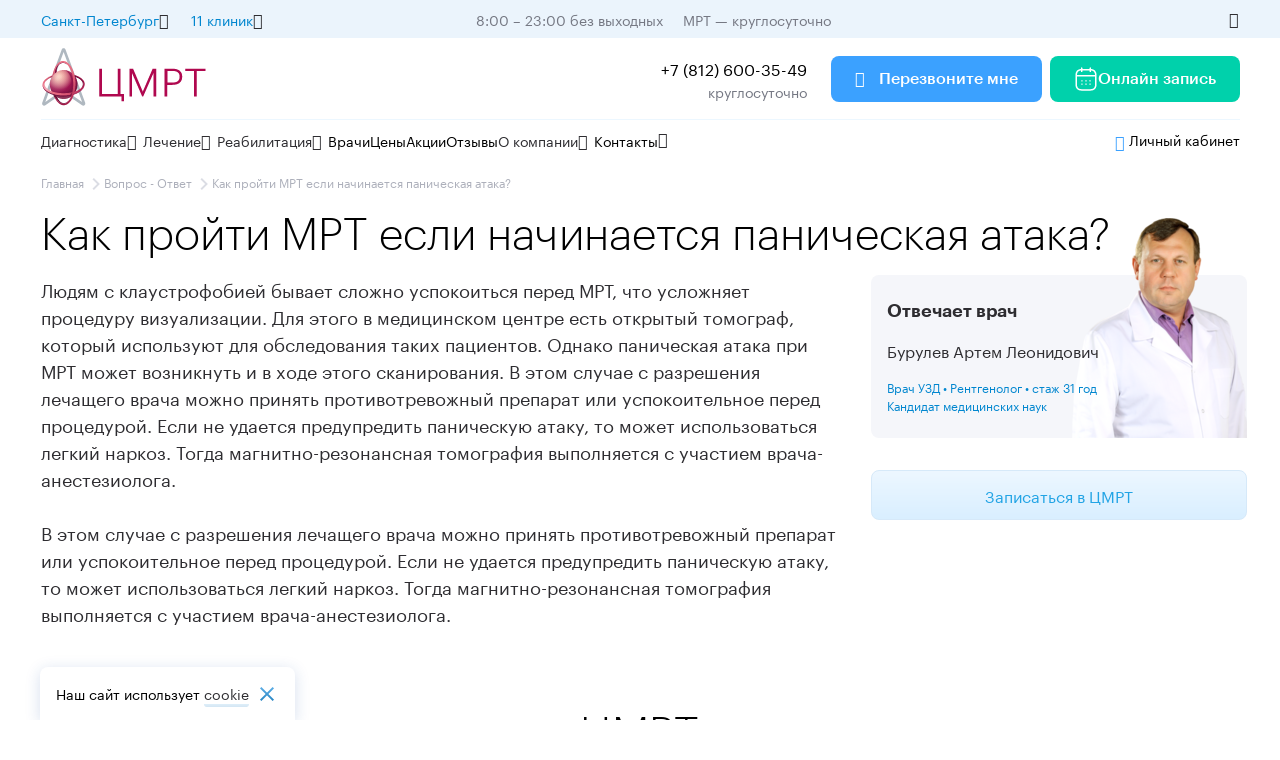

--- FILE ---
content_type: text/html; charset=UTF-8
request_url: https://mrtpetrograd.ru/vopros-otvet/mrt/kak-projti-mrt-esli-nachinaetsya-panicheskaya-ataka
body_size: 23929
content:
<!DOCTYPE html>
<html lang="ru">
<head>
    <link rel="canonical" href="/vopros-otvet/mrt/kak-projti-mrt-esli-nachinaetsya-panicheskaya-ataka">
     
    
  <base href="https://mrtpetrograd.ru">
    <meta http-equiv="Cache-Control" content="max-age=3600, public" />
    <meta charset="UTF-8">
<meta name="viewport" content="width=device-width, initial-scale=1.0, maximum-scale=1.0, user-scalable=no">
    <meta http-equiv="X-UA-Compatible" content="ie=edge">
  <meta data-promo=''>  <meta name="promo" content="" />
   <meta data-metrica="yandex gtm">
        <meta data-matomo="1">
            <meta data-top-mail="3293001">
    <meta name="context" content="web" >
   
   
  
<meta name="description" content="Как пройти МРТ если начинается паническая атака. Отвечают эксперты сети клиник ЦМРТ. ">
   
<title>Как пройти МРТ если начинается паническая атака | Ответы на вопросы ЦМРТ Санкт-Петербург </title>
   
    
   

   
     
    
     <meta data-call-tracking='1'>
    
    
        
  
  
    
    
    
    
    
   <!-- <meta data-gtm='GTM-KTH292F'>-->
    <meta data-ym='22234270'>
    <meta data-ga='UA-191903855-1'>
    
    <meta data-intent='Servicepage,MRI,Articles'>
    <link rel="preload" href="/assets/font/Graphik-Bold.woff2" as="font" type="font/woff2" crossorigin="anonymous">
<link rel="preload" href="/assets/font/Graphik-Light.woff2" as="font" type="font/woff2" crossorigin="anonymous">
<link rel="preload" href="/assets/font/Graphik-Medium.woff2" as="font" type="font/woff2" crossorigin="anonymous">
<link rel="preload" href="/assets/font/Graphik-Regular.woff2" as="font" type="font/woff2" crossorigin="anonymous">
<link rel="preload" href="/assets/font/Graphik-Semibold.woff2" as="font" type="font/woff2" crossorigin="anonymous">


    <link rel="shortcut icon" href="/favicon.svg" type="image/svg+xml">
    

    

    

        <link href='/assets/build/css/main.min.css?ver=11759216018' rel='preload' as='style'>
        <link href='/assets/build/css/main.min.css?ver=11759216018' rel='stylesheet'>	   

<style>
.overflow jdiv {
   display: none;
}
.header__logo--mobile {
    height: 44px !important;
}
    .wrap_2b34 {
        z-index: 10 !important;
    }
    jdiv {
        z-index: 10 !important;
    }
    #getreview_widget {
        z-index: 4 !important;
    }
    @media (min-height:620px) {
        
    }
    @media (max-width: 720px) {
    .notification-box p {
        font-size:14px;
    }
}
.advcake .phone-replacer {
    display:none;
}
</style>


<template id="js_after_load">
      <script  data-test="js_after_load">
document.querySelectorAll(".phone-replacer").forEach((item) => {
    item.addEventListener("click", function () {
        metrica_event("click_tel");
    });
});
document.querySelectorAll(".async-load").forEach(item => {
    item.classList.remove("async-load");
});

let h = document.body.clientHeight;
let footer = 0;
if (document.querySelector("footer")) {
    footer = document.querySelector("footer").clientHeight;
}
h -= footer;
document.addEventListener("scroll", () => {
    let scroll = (window.pageYOffset + +footer) / h * 100;

    if (scroll >= 25 && !sessionStorage["YM_scroll_25"]) {
        metrica_event("scroll_25", "", true);
    }
    if (scroll >= 50 && !sessionStorage["YM_scroll_50"]) {
        metrica_event("scroll_50", "", true);
    }
    if (scroll >= 75 && !sessionStorage["YM_scroll_75"]) {
        metrica_event("scroll_75", "", true);
    }
    if (scroll >= 100 && !sessionStorage["YM_scroll_100"]) {
        metrica_event("scroll_100", "", true);
    }
});      
try {
    if (document.querySelector(".slider")) {
        get_js_module("slider");
    }

} catch (e) {
    console.log(e)
}
     </script>  
</template>
<template id="js_after_input">
  <script data-test="js_after_input">


var t = document.createElement("script");
t.type = "text/javascript";
t.async = !0;
t.src = "https://vk.com/js/api/openapi.js?169";
t.onload = function () {
    VK.Retargeting.Init("VK-RTRG-1370564-cvjEj"), VK.Retargeting.Hit();
};
document.head.appendChild(t);
if (!document.querySelector("[data-jivo]")) {
    

    let jivo = document.createElement("script");
    jivo.type = "text/javascript";
    jivo.src = "https://code-eu1.jivosite.com/widget/dSGUEQBWRe";
    jivo.async = true;
    document.head.appendChild(jivo);

    let day = new Date();
    day.setHours(8);
    day.setMinutes(0);

    let night = new Date();
    night.setHours(21);
    night.setMinutes(30);
        

}
if (document.querySelector(".ya-share2 ")) {
    let share = document.createElement("script");
    share.type = "text/javascript";
    share.src = "https://yastatic.net/share2/share.js";
    share.async = true;
    document.head.appendChild(share);
}
try {
    if (document.querySelector("[data-rating]")) {
        get_js_module("rating-star");
    }
    if (document.querySelector(".range:not([data-event])") || document.querySelector(".backet-form")) {
        get_js_module("range", "add_range_events");
    }
    if (document.querySelector(".card--video") || document.querySelector(".card--video2")) {
        get_js_module("video-card");
    }
    if (document.querySelector("video[data-video]")) {
        get_js_module("video");
    }

  //  get_js_module("location");

} catch (e) {

}
document.querySelectorAll("[data-srcset-full]").forEach(item => {
        item.setAttribute("srcset", item.dataset.srcsetFull);
    });
    
let vk_try = 0

const timer_vk = setInterval(()=> {
    init_vk()
    vk_try++
    if(vk_try > 10) {
        clearInterval(timer_vk)
    }
})

function init_vk() {
    if(!sessionStorage['ymci']) {
        return false
    }
    var _tmr = window._tmr || (window._tmr = []);
    _tmr.push({id: 3293001, type: "pageView", start: (new Date()).getTime(), pid: sessionStorage['ymci']});
    (function (d, w, id) {
        if (d.getElementById(id)) return;
        var ts = d.createElement("script"); ts.type = "text/javascript"; ts.async = true; ts.id = id;
        ts.src = "https://top-fwz1.mail.ru/js/code.js";
        var f = function () {var s = d.getElementsByTagName("script")[0]; s.parentNode.insertBefore(ts, s);};
        if (w.opera == "[object Opera]") { d.addEventListener("DOMContentLoaded", f, false); } else { f(); }
    })(document, window, "tmr-code");
}
  </script>
</template>





<!--<script type="text/javascript" src="https://api.flocktory.com/v2/loader.js?site_id=3977" async="async"></script> -->

<script type="text/javascript">

</script>


<script>
    window.onload = () => {
    
};
</script>
<script type="text/javascript">!function () {
    var t = document.createElement("script");
    t.type = "text/javascript", t.async = !0, t.src = 'https://vk.com/js/api/openapi.js?169', t.onload = function () {
        VK.Retargeting.Init("VK-RTRG-1860305-aWPNq"), VK.Retargeting.Hit()
    }, document.head.appendChild(t)
}();</script>

<script type="text/javascript">
function lk_open(link, from = false) {
    event.preventDefault()
    let utm = {
        utm_source: window.location.host
    }
    if (userdata && userdata.uid_api_phone_get) {
        utm['uid_api_phone_get'] = userdata.uid_api_phone_get
    }
   
   
      //  utm['prev_idvisitor'] = userdata.idvisitor
    
if(from) {
        utm['utm_content'] = from
    }
const category = document.querySelector('[name=lk-category]')

    if(category) {
        utm['category'] = category.getAttribute('content')
    }
    let utmparams = new URLSearchParams([
        ...Object.entries(utm)
    ]).toString()

    link = `https://${link ? link : "lk.cmrt.ru"}` + "?" + utmparams
    window.open(link, '_blank')
}
</script>
<script>
    document.addEventListener("leadFormSend", () => {
    _tmr.push({type: 'reachGoal', id: 3293001, goal: 'send_contact'});
})
</script>




</head>
<body data-form-redirect="/spasibo-za-vashu-zayavku-test">


<div class="new-header__top d-m-none">
    <div class="content-box new-header__block new-header__block--jc--sb">

        <div class="new-header__block ">

            <div class="new-menu mr-16">
                <div class="new-menu__title ">
                    <span class="color-blue-2">
                        Санкт-Петербург
                    </span>

                    <span class="icon icon-arrow-circle-down-1 p-16"></span>
                </div>
                <div class="new-menu__inner ">

                    <li class="menu__item ">
                        <a style='display: flex;align-items: center;justify-content: space-between;'
                           data-link="https://cmrt.ru"  rel="nofollow"
                           href="https://cmrt.ru" class=" opacity">Москва</a>
                    </li>
                    <li class="menu__item ">
                        <a style='display: flex;align-items: center;justify-content: space-between;'
                           data-link="https://cmrt-novgorod.ru" rel="nofollow"
                           href="https://cmrt-novgorod.ru"
                           class=" opacity">Великий Новгород </a>
                    </li>
                    <li class="menu__item ">
                        <a style='display: flex;align-items: center;justify-content: space-between;'
                           data-link="https://mrtvyborg.ru/" onclick="chane_city(event)" rel="nofollow"
                           href="https://mrtvyborg.ru/"
                           class=" opacity">Выборг</a>
                    </li>

                </div>
            </div>


            <div class="new-menu mr-16">
                <div class="new-menu__title ">
                    <span class="color-blue-2">
                        11 клиник
                    </span>

                    <span class="icon icon-arrow-circle-down-1 p-16"></span>
                </div>
                <div class="new-menu__inner ">

                    <li class="menu__item ">
<a href="/set-klinik-cmrt/cmrt-petrogradskaya" class="metro-icon blue " >
    <span>
        
   Петроградская</span>
   
</a>
</li><li class="menu__item ">
<a href="/reabilitacionnyy-centr" class="metro-icon blue " >
    <span>
        
   Петроградская<span class='description'>Лаборатория движения</span></span>
   
</a>
</li><li class="menu__item ">
<a href="/set-klinik-cmrt/cmrt-moskovskaya" class="metro-icon blue " >
    <span>
        
   Московская</span>
   
</a>
</li><li class="menu__item ">
<a href="/set-klinik-cmrt/cmrt-ozerki" class="metro-icon blue " >
    <span>
        
   Озерки</span>
   
</a>
</li><li class="menu__item ">
<a href="/set-klinik-cmrt/cmrt-ladozhskaya" class="metro-icon orange " >
    <span>
        
   Ладожская</span>
   
</a>
</li><li class="menu__item ">
<a href="/set-klinik-cmrt/cmrt-moyka" class="metro-icon purple " >
    <span>
        
   Садовая</span>
   
</a>
</li><li class="menu__item ">
<a href="/set-klinik-cmrt/cmrt-staraya-derevnya" class="metro-icon purple " >
    <span>
        
   Старая Деревня</span>
   
</a>
</li><li class="menu__item ">
<a href="/set-klinik-cmrt/cmrt-narvskaya" class="metro-icon red " >
    <span>
        
   Нарвская</span>
   
</a>
</li><li class="menu__item ">
<a href="/set-klinik-cmrt/cmrt-chernyshevskaya" class="metro-icon red " >
    <span>
        
   Чернышевская</span>
   
</a>
</li><li class="menu__item ">
<a href="/set-klinik-cmrt/cmrt-devyatkino" class="metro-icon red " >
    <span>
        
   Девяткино</span>
   
</a>
</li><li class="menu__item ">
<a href="/set-klinik-cmrt/cmrt-kolpino" class="metro-icon none " >
    <span>
        
   г. Колпино</span>
   
</a>
</li>

                </div>
            </div>
        </div>
        <div>
            <span class="mr-16 color-hard-gray mr-16">8:00 – 23:00 без выходных</span>
            <span class="color-hard-gray">МРТ — круглосуточно</span>
        </div>


        <a class="phone_8800--inner mr-16  p-14"></a>

        <div class="icon icon-eye p-16  color-black " onclick="special_version_togle()"></div>
    </div>
</div>
<header class="new-header">

    <div class="new-header__middle d-m-none">
        <div class="content-box new-header__block">
            <a href="/" class="mr-32">
                <img class="new-header__logo" data-old="/assets/img/logo/big-logo.svg" src="/assets/img/logo/big-logo.svg"/>
            </a>
            <div class="p-16 fw-400">
               

            </div>
            <div class="new-header__block__right fw-400 mr-24">
                <div style="text-align: right;">
                    <a class="phone-replacer new-header__block__right p-16 ">+7 (812) 600-35-49</a>
                    <div class="color-hard-gray">
                        круглосуточно
                    </div>
                </div>
            </div>

            <div class="btn btn--blue mr-8" data-modal-open="form" data-ym-param="form=header">
                <span class="icon icon-phone p-16"></span>
                Перезвоните мне

            </div>

            <a class="btn " href="https://lk.cmrt.ru/online">

                <svg class='icon p-16' width="16" height="16" viewBox="0 0 16 16" fill="none"
                     xmlns="http://www.w3.org/2000/svg">
                    <g clip-path="url(#clip0_191_15061)">
                        <path d="M10.187 9.23633C10.187 8.96019 10.4109 8.73633 10.687 8.73633H10.6935C10.9697 8.73633 11.1935 8.96019 11.1935 9.23633C11.1935 9.51247 10.9697 9.73633 10.6935 9.73633H10.687C10.4109 9.73633 10.187 9.51247 10.187 9.23633Z"
                              fill="white"/>
                        <path d="M10.687 10.9182C10.4109 10.9182 10.187 11.1421 10.187 11.4182C10.187 11.6944 10.4109 11.9182 10.687 11.9182H10.6935C10.9697 11.9182 11.1935 11.6944 11.1935 11.4182C11.1935 11.1421 10.9697 10.9182 10.6935 10.9182H10.687Z"
                              fill="white"/>
                        <path d="M7.49683 9.23633C7.49683 8.96019 7.72068 8.73633 7.99683 8.73633H8.00336C8.2795 8.73633 8.50336 8.96019 8.50336 9.23633C8.50336 9.51247 8.2795 9.73633 8.00336 9.73633H7.99683C7.72068 9.73633 7.49683 9.51247 7.49683 9.23633Z"
                              fill="white"/>
                        <path d="M7.99683 10.9182C7.72068 10.9182 7.49683 11.1421 7.49683 11.4182C7.49683 11.6944 7.72068 11.9182 7.99683 11.9182H8.00336C8.2795 11.9182 8.50336 11.6944 8.50336 11.4182C8.50336 11.1421 8.2795 10.9182 8.00336 10.9182H7.99683Z"
                              fill="white"/>
                        <path d="M4.80493 9.23633C4.80493 8.96019 5.02879 8.73633 5.30493 8.73633H5.31146C5.58761 8.73633 5.81146 8.96019 5.81146 9.23633C5.81146 9.51247 5.58761 9.73633 5.31146 9.73633H5.30493C5.02879 9.73633 4.80493 9.51247 4.80493 9.23633Z"
                              fill="white"/>
                        <path d="M5.30493 10.9182C5.02879 10.9182 4.80493 11.1421 4.80493 11.4182C4.80493 11.6944 5.02879 11.9182 5.30493 11.9182H5.31146C5.58761 11.9182 5.81146 11.6944 5.81146 11.4182C5.81146 11.1421 5.58761 10.9182 5.31146 10.9182H5.30493Z"
                              fill="white"/>
                        <path fill-rule="evenodd" clip-rule="evenodd"
                              d="M5.59082 0.727295C5.59082 0.451153 5.36696 0.227295 5.09082 0.227295C4.81468 0.227295 4.59082 0.451153 4.59082 0.727295V1.33664C3.46263 1.42267 2.57422 1.80762 1.95183 2.47789C1.24641 3.23758 0.95459 4.28692 0.95459 5.45448V11.6363C0.95459 12.8039 1.24641 13.8532 1.95183 14.6129C2.66348 15.3793 3.72293 15.7727 5.09095 15.7727H10.9091C12.2772 15.7727 13.3366 15.3793 14.0483 14.6129C14.7537 13.8532 15.0455 12.8039 15.0455 11.6363V5.45448C15.0455 4.28692 14.7537 3.23758 14.0483 2.47789C13.4259 1.80761 12.5374 1.42265 11.4092 1.33663V0.727295C11.4092 0.451153 11.1853 0.227295 10.9092 0.227295C10.633 0.227295 10.4092 0.451153 10.4092 0.727295V1.31812H5.59082V0.727295ZM4.59082 2.33994V2.90911C4.59082 3.18526 4.81468 3.40911 5.09082 3.40911C5.36696 3.40911 5.59082 3.18526 5.59082 2.90911V2.31812H10.4092V2.90911C10.4092 3.18526 10.633 3.40911 10.9092 3.40911C11.1853 3.40911 11.4092 3.18526 11.4092 2.90911V2.33993C12.3068 2.42171 12.9155 2.72764 13.3155 3.15834C13.7807 3.65935 14.0335 4.40431 14.0451 5.38354H1.95501C1.96661 4.40431 2.2194 3.65935 2.68462 3.15834C3.08454 2.72766 3.69325 2.42173 4.59082 2.33994ZM1.95459 6.38354V11.6363C1.95459 12.6506 2.20823 13.4194 2.68462 13.9324C3.15479 14.4388 3.91353 14.7727 5.09095 14.7727H10.9091C12.0866 14.7727 12.8453 14.4388 13.3155 13.9324C13.7919 13.4194 14.0455 12.6506 14.0455 11.6363V6.38354H1.95459Z"
                              fill="white"/>
                    </g>
                    <defs>
                        <clipPath id="clip0_191_15061">
                            <rect width="16" height="16" fill="white"/>
                        </clipPath>
                    </defs>
                </svg>

                Онлайн запись

            </a>
        </div>
    </div>
    <div class="new-header__middle d-xl-none d-l-none d-m-block d-s-none">
        <div class="content-box new-header__block">
            <a href="/" class="mr-16">
                <img class="new-header__logo" src="/assets/img/logo/big-logo.svg"/>
            </a>


            <div class="new-header__block__right ">
                <div style="display: flex;">
                          <span class="btn btn--blue mr-8" data-modal-open="form">

                    Перезвоните мне

                </span>

                    <a class="btn ">

                        Онлайн запись

                    </a>
                </div>

            </div>
            <div class="new-header__block ml-24">





                <span  onclick="tel_open()"
                      class="icon icon-call fs-24 mr-16">

                 </span>
                <span class='icon  icon-menu    fs-24 menu-trigger' style="color:rgba(41, 45, 50, 1)"
                      onclick="newMenuOpen()">

                 </span>
            </div>

        </div>
    </div>
    <div class="new-header__middle d-xl-none d-l-none d-m-none d-s-block">
        <div class="content-box new-header__block">
            <a href="/" class="mr-16">
                <img class="new-header__logo" data-old='/assets/img/logo/logo-single.svg' src="/assets/img/logo/logo-single.svg"/>
            </a>


            <div class="menu  m_right opener single " style="position: relative;">

                            <span style="" class="btn btn--blue  opener__item__head single">
                                Записаться
                                <span class="icon visible" style="color:currentColor !important;">
                                    <svg width="13" height="8" viewBox="0 0 13 8" fill="currentColor"
                                         xmlns="http://www.w3.org/2000/svg">    <path
                                            d="M1.64214 0.590087L6.32581 5.17009L11.0095 0.590088L12.4482 2.00009L6.32581 8.00009L0.203369 2.00009L1.64214 0.590087Z"
                                            fill="currentColor"></path>    </svg>
                                </span>
                            </span>

                <ul class="menu__inner" style="position: absolute;left: 0;top: 100%;">
                    <li class="menu__item " data-modal-open="form" data-ym-param="form=header" style="cursor: pointer;">
                        <span class="icon icon-call icon--24" style="vertical-align: middle;"></span><span
                            style="vertical-align: middle;">Обратный звонок</span>
                    </li>
                    <li class="menu__item " onclick="lk_open('lk.cmrt.ru/online', 'header-list')"
                        style="cursor: pointer;">
                        <a href="https://lk.cmrt.ru/online">
                             <span class="icon icon-appointment icon--24" style="vertical-align: middle;"></span><span
                            style="vertical-align: middle;">Запись онлайн</span>
                        </a>
                       

                    </li>
                </ul>


            </div>


            <div class="new-header__block__right ">





                <span  onclick="tel_open()"
                      class="icon icon-call fs-24 mr-16">

                 </span>
                <span class='icon  icon-menu    fs-24 menu-trigger' style="color:rgba(41, 45, 50, 1)"
                      onclick="newMenuOpen()">

                 </span>
            </div>

        </div>
    </div>

    <div class="content-box d-m-none">
        <hr>
    </div>
    <div class="new-header__bot new-menu__fixed">

        <div class="d-xl-none d-l-none d-m-block fs-18 mb-24 content-box">
            <div>
                <div class="menu menu-region m_right opener single  single-one " style="position: relative;">

                            <span style="" class=" opener__item__head single">
                                <span class="icon icon-location fs-24 va-middle"></span>
                                <span class="va-middle">Санкт-Петербург</span>

                                <span class="icon icon-arrow-circle-down-1 fs-16 va-middle color-black"
                                      style="color:rgba(117, 120, 131, 1)"></span>
                            </span>

                    <ul class="menu__inner" style="position: absolute;left: 0;top: 100%;">
                        <li class="menu__item ">
                            <a style="display: flex;align-items: center;justify-content: space-between;"
                               data-link="https://cmrt.ru"  rel="nofollow"
                               href="https://cmrt.ru">Москва</a>
                        </li>
                        <li class="menu__item ">
                            <a style="display: flex;align-items: center;justify-content: space-between;"
                               data-link="https://cmrt-novgorod.ru/" rel="nofollow"
                               href="https://cmrt-novgorod.ru/">Великий Новгород </a>
                        </li>
                         <li class="menu__item ">
                            <a style="display: flex;align-items: center;justify-content: space-between;"
                               data-link="https://mrtvyborg.ru/" rel="nofollow"
                               href="https://mrtvyborg.ru/">Выборг</a>
                        </li>
                    </ul>


                </div>
            </div>
            <div class="mt-8">
                <div class="menu  m_right opener single-one  single " style="position: relative;color:rgba(117, 120, 131, 1)">

                            <span style="" class=" opener__item__head single">
                                <span class="icon icon-location  fs-24 va-middle" style="color: rgba(0,0,0,0);"></span>
                                <span class="va-middle">10 клиники</span>

                                <span class="icon icon-arrow-circle-down-1 fs-16 va-middle color-black"
                                      style="color:rgba(117, 120, 131, 1)"></span>
                            </span>

                    <ul class="menu__inner" style="position: absolute;left: 0;top: 100%;">
                        <li class="menu__item ">
<a href="/set-klinik-cmrt/cmrt-petrogradskaya" class="metro-icon blue " >
    <span>
        
   Петроградская</span>
   
</a>
</li><li class="menu__item ">
<a href="/reabilitacionnyy-centr" class="metro-icon blue " >
    <span>
        
   Петроградская<span class='description'>Лаборатория движения</span></span>
   
</a>
</li><li class="menu__item ">
<a href="/set-klinik-cmrt/cmrt-moskovskaya" class="metro-icon blue " >
    <span>
        
   Московская</span>
   
</a>
</li><li class="menu__item ">
<a href="/set-klinik-cmrt/cmrt-ozerki" class="metro-icon blue " >
    <span>
        
   Озерки</span>
   
</a>
</li><li class="menu__item ">
<a href="/set-klinik-cmrt/cmrt-ladozhskaya" class="metro-icon orange " >
    <span>
        
   Ладожская</span>
   
</a>
</li><li class="menu__item ">
<a href="/set-klinik-cmrt/cmrt-moyka" class="metro-icon purple " >
    <span>
        
   Садовая</span>
   
</a>
</li><li class="menu__item ">
<a href="/set-klinik-cmrt/cmrt-staraya-derevnya" class="metro-icon purple " >
    <span>
        
   Старая Деревня</span>
   
</a>
</li><li class="menu__item ">
<a href="/set-klinik-cmrt/cmrt-narvskaya" class="metro-icon red " >
    <span>
        
   Нарвская</span>
   
</a>
</li><li class="menu__item ">
<a href="/set-klinik-cmrt/cmrt-chernyshevskaya" class="metro-icon red " >
    <span>
        
   Чернышевская</span>
   
</a>
</li><li class="menu__item ">
<a href="/set-klinik-cmrt/cmrt-devyatkino" class="metro-icon red " >
    <span>
        
   Девяткино</span>
   
</a>
</li><li class="menu__item ">
<a href="/set-klinik-cmrt/cmrt-kolpino" class="metro-icon none " >
    <span>
        
   г. Колпино</span>
   
</a>
</li>
                    </ul>


                </div>
            </div>


        </div>


        <hr class="d-xl-none d-l-none d-m-block 4" style="  background: rgb(173, 176, 187);"/>
        <div class="d-xl-none d-l-none d-m-block content-box mt-8 mb-m-8">
            <form method="get" class="search-panel " action="/search" onclick="send_search_panel(this)"
                  style="width: 100%;">
                <div class="new-header__search__input">

                    <input type="text" name="search" placeholder="Введите запрос"/>
                    <span class="icon icon-search-normal p-16"></span>
                </div>
            </form>
        </div>
        <div class="content-box new-header__block opener single new-menu--outer">
            <div class="new-menu__wrapper">
                <div class="new-menu new-menu--big  opener__item single-one ">
                    <div class="new-menu__title opener__item__head single">
                        Диагностика
                        <span class="icon icon-arrow-circle-down-1"></span>
                    </div>
                    <div class="new-menu__inner new-menu__inner--big">
                        <div class="new-menu__inner--big--inner">
                            <ul>
                                <li class="middle  menu__item">
    <a  href="/mrt/mrt-golovnogo-mozga" >
   МРТ головного мозга
</a>
</li><li class="middle  menu__item">
    <a  href="/mrt/mrt-sosudov" >
   МРТ сосудов
</a>
</li><li class="middle  menu__item">
    <a  href="/mrt/mrt-sustavov" >
   МРТ суставов
</a>
</li><li class="middle  menu__item">
    <a  href="/mrt/mrt-pozvonochnika" >
   МРТ позвоночника
</a>
</li><li class="middle  menu__item">
    <a  href="/mrt/mrt-vnutrennih-organov" >
   МРТ внутренних органов
</a>
</li><li class="middle  menu__item">
    <a  href="/mrt/mrt-organov-malogo-taza" >
   МРТ малого таза
</a>
</li>

                                <li class='middle menu__item xs_top '>
                                    <a href='/mrt' class="color--newblue">
                                        <span style="vertical-align: middle;">МРТ</span>
                                        <span
                                                style='font-size: 16px;
vertical-align: middle;
margin-left: var(--xs);' class="icon icon-arrow_forward"></span></a>
                                </li>
                            </ul>
                            <div class="new-menu__inner__line"></div>
                            <ul>
                                <li class="middle  menu__item">
    <a  href="/diagnostika/uzdg-sosudov-dopplerografiya/uzdg-sosudov-golovy-i-shei" >
   УЗДГ сосудов головы и шеи
</a>
</li><li class="middle  menu__item">
    <a  href="/diagnostika/uzdg-sosudov-dopplerografiya/uzdg-nizhnih-konechnostey" >
   УЗДГ вен нижних конечностей
</a>
</li><li class="middle  menu__item">
    <a  href="/diagnostika/uzi/uzi-serdca-ehokg" >
   Эхокардиография (УЗИ сердца)
</a>
</li><li class="middle  menu__item">
    <a  href="/diagnostika/uzi/uzi-organov-bryushnoy-polosti" >
   УЗИ брюшной полости
</a>
</li><li class="middle  menu__item">
    <a  href="/diagnostika/uzi/uzi-organov-malogo-taza" >
   УЗИ малого таза
</a>
</li>

                                <li class='middle menu__item xs_top'>
                                    <a class="color--newblue" href='/diagnostika/uzi'>Ультразвуковое исследование<span
                                            style='font-size: 16px;
vertical-align: middle;
margin-left: var(--xs);' class="icon icon-arrow_forward"></span></a>
                                </li>
                            </ul>
                            <div class="new-menu__inner__line"></div>
                            <ul>
                                <li class="middle  menu__item">
    <a  href="/diagnostika/kt" >
   КТ
</a>
</li><li class="middle  menu__item">
    <a  href="/diagnostika/check-up" >
   Чек-ап
</a>
</li><li class="middle  menu__item">
    <a  href="/diagnostika/opticheskaya-topografiya-pozvonochnika-diers" >
   Оптическая топография
</a>
</li><li class="middle  menu__item">
    <a  href="/diagnostika/holter-ekg-sutochnoe-monitorirovanie" >
   Холтер
</a>
</li><li class="middle  menu__item">
    <a  href="/diagnostika/ekg-elektrokardiografiya" >
   ЭКГ
</a>
</li><li class="middle  menu__item">
    <a  href="/diagnostika/kolposkopiya" >
   Видеокольпоскопия
</a>
</li>

                                <li class='middle menu__item xs_top'>
                                    <a class="color--newblue" href='/diagnostika'>Все виды диагностики<span
                                            style='font-size: 16px;
vertical-align: middle;
margin-left: var(--xs);' class="icon icon-arrow_forward"></span></a>
                                </li>
                            </ul>
                        </div>


                    </div>
                </div>
                <div class="new-menu new-menu--big opener__item  single-one">
                    <div class="new-menu__title opener__item__head single">
                        Лечение
                        <span class="icon icon-arrow-circle-down-1"></span>
                    </div>
                    <div class="new-menu__inner new-menu__inner--big">
                        <div class="new-menu__inner--big--inner">
                            <ul>
                                <li class="middle  menu__item">
    <a  href="/napravleniya-lecheniya/nevrologiya" >
   Неврология
</a>
</li><li class="middle  menu__item">
    <a  href="/napravleniya-lecheniya/ortopediya-/-travmatologiya" >
   Ортопедия-травматология
</a>
</li><li class="middle  menu__item">
    <a  href="/napravleniya-lecheniya/kardiologiya" >
   Кардиология
</a>
</li><li class="middle  menu__item">
    <a  href="/napravleniya-lecheniya/ginekologiya" >
   Гинекология
</a>
</li><li class="middle  menu__item">
    <a  href="/napravleniya-lecheniya/flebologiya" >
   Флебология
</a>
</li><li class="middle  menu__item">
    <a  href="/napravleniya-lecheniya/czentr-revmatologii" >
   Ревматология
</a>
</li><li class="middle  menu__item">
    <a  href="/napravleniya-lecheniya/czentr-endokrinologii" >
   Эндокринология
</a>
</li><li class="middle  menu__item">
    <a  href="/napravleniya-lecheniya/sportivnaya-mediczina" >
   Спортивная медицина
</a>
</li><li class="middle  menu__item">
    <a  href="/abonements" >
   Абонементы
</a>
</li><li class="middle  menu__item">
    <a  href="/medicinskiy-turizm-vmeste-s-cmrt" >
   Медицинский туризм вместе с ЦМРТ
</a>
</li>

                                <li class='middle menu__item xs_top'>
                                    <a class="color--newblue" href='/napravleniya-lecheniya'>Все направления лечения
                                        <span style='font-size: 16px;vertical-align: middle;margin-left: var(--xs);'
                                              class="icon icon-arrow_forward">

                                            </span>
                                    </a>
                                </li>
                            </ul>
                            <div class="new-menu__inner__line"></div>
                            <ul>
                                <li class="middle  menu__item">
    <a  href="/vrachi/konsultaciya-nevrologa" >
   Невролог
</a>
</li><li class="middle  menu__item">
    <a  href="/vrachi/konsultaciya-ortopeda-travmotologa" >
   Ортопед-травматолог
</a>
</li><li class="middle  menu__item">
    <a  href="/vrachi/konsultaciya-manulnogo-terapevta" >
   Мануальный терапевт
</a>
</li><li class="middle  menu__item">
    <a  href="/vrachi/konsultaciya-osteopata" >
   Остеопат
</a>
</li><li class="middle  menu__item">
    <a  href="/vrachi/konsultaciya-ginekologa" >
   Гинеколог
</a>
</li><li class="middle  menu__item">
    <a  href="/vrachi/konsultacziya-dermatologa" >
   Дерматолог
</a>
</li>

                                <li class='middle menu__item xs_top'>

                                    <a class="color--newblue" href='/konsultacii'>Все Консультации
                                        <span style='font-size: 16px;vertical-align: middle;margin-left: var(--xs);'
                                              class="icon icon-arrow_forward">

                                            </span>
                                    </a>
                                </li>
                            </ul>
                            <div class="new-menu__inner__line"></div>
                            <ul>
                               <li class="middle  menu__item">
    <a  href="/napravleniya-lecheniya/lechenie-sustavov" >
   Лечение суставов без операции
</a>
</li><li class="middle  menu__item">
    <a  href="/napravleniya-lecheniya/lechenie-pozvonochnika" >
   Лечение позвоночника
</a>
</li><li class="middle  menu__item">
    <a  href="/napravleniya-lecheniya/lechenie-postkovidnogo-sindroma" >
   Лечение постковидного синдрома
</a>
</li><li class="middle  menu__item">
    <a  href="/metody-lecheniya/svf-terapiya-stromalno-vaskulyarnaya-frakciya" >
   SVF-терапия
</a>
</li><li class="middle  menu__item">
    <a  href="/metody-lecheniya/bmac-terapiya" >
   BMAC-терапия
</a>
</li><li class="middle  menu__item">
    <a  href="/metody-lecheniya/nejroplazma" >
   Нейроплазма
</a>
</li><li class="middle  menu__item">
    <a  href="/metody-lecheniya/plazmoterapiya" >
   Плазмотерапия
</a>
</li><li class="middle  menu__item">
    <a  href="/metody-lecheniya/endovazalnaya-lazernaya-koagulyacziya-ven-(evlk)" >
   Эндовазальная лазерная коагуляция вен (ЭВЛК)
</a>
</li><li class="middle  menu__item">
    <a  href="/metody-lecheniya/lazernoe-udalenie-novoobrazovaniy" >
   Лазерное удаление новообразований
</a>
</li>

                                <li class='middle menu__item xs_top'>
                                    <a class="color--newblue" href='/metody-lecheniya'>Все методы лечения
                                        <span style='font-size: 16px;vertical-align: middle;margin-left: var(--xs);'
                                              class="icon icon-arrow_forward">

                                            </span>
                                    </a>
                                </li>
                            </ul>
                        </div>


                    </div>
                </div>
                
                <div class="new-menu new-menu--big opener__item  single-one">
                    <div class="new-menu__title opener__item__head single">
                        Реабилитация
                        <span class="icon icon-arrow-circle-down-1"></span>
                    </div>
                    <div class="new-menu__inner new-menu__inner--big">
                        <div class="new-menu__inner--big--inner">
                            <ul>
                               <li class="middle  menu__item">
  <a  href='/reabilitacionnyy-centr'>РЦ "Лаборатория движения"
                                            
                                        </a>
</li>
                                    <li class="middle  menu__item">
    <a  href="/reabilitacionnyy-centr/mediczinskij-fitnes" >
   Медицинский фитнес
</a>
</li><li class="middle  menu__item">
    <a  href="/vrachi/konsultaciya-reabilitologa" >
   Реабилитолог
</a>
</li><li class="middle  menu__item">
    <a  href="/metody-reabilitacii/online-konsultacziya" >
   Онлайн-консультация
</a>
</li>

                                <li class='middle menu__item xs_top'>
                                   <a style='color: #0086CF;' href='/reabilitacionnyy-centr'>Реабилитационный центр
                                        <span style='font-size: 16px;vertical-align: middle;margin-left: var(--xs);'
                                              class="icon icon-arrow_forward">

                                            </span>
                                    </a>
                                </li>
                            </ul>
                            <div class="new-menu__inner__line"></div>
                            <ul>
                                <li class="middle  menu__item">
    <a  href="/metody-reabilitacii/yogaterapiya" >
   Йогатерапия
</a>
</li><li class="middle  menu__item">
    <a  href="/metody-reabilitacii/pilates" >
   Пилатес
</a>
</li><li class="middle  menu__item">
    <a  href="/metody-reabilitacii/funkcionalnyy-trening" >
   Функциональный тренинг: движение, которое лечит
</a>
</li><li class="middle  menu__item">
    <a  href="/metody-reabilitacii/mehanoterapiya-srm-terapiya" >
   Механотерапия (СРМ-терапия)
</a>
</li><li class="middle  menu__item">
    <a  href="/metody-reabilitacii/kinezioterapiya" >
   Кинезиотерапия
</a>
</li><li class="middle  menu__item">
    <a  href="/metody-reabilitacii/aidflex-mftr" >
   Комплекс реабилитации Aidflex MFTR
</a>
</li>

                                <li class='middle menu__item xs_top'>

                                    <a style='color: #0086CF;' href='/metody-reabilitacii'>Все методы реабилитации
                                        <span style='font-size: 16px;vertical-align: middle;margin-left: var(--xs);'
                                              class="icon icon-arrow_forward">

                                            </span>
                                    </a>
                                </li>
                            </ul>
                            <div class="new-menu__inner__line"></div>
                            <ul>
                               <li class="middle  menu__item">
    <a  href="/reabilitacionnyy-centr/programma-reabilitaczii-pozvonochnika" >
   Ваш путь к здоровой спине вместе с «Лабораторией движения»
</a>
</li><li class="middle  menu__item">
    <a  href="/reabilitacionnyy-centr/programma-reabilitaczii-kolennogo-sustava" >
   Восстановление после травмы колена: ваша индивидуальная программа в «Лаборатории движения»
</a>
</li><li class="middle  menu__item">
    <a  href="/reabilitacionnyy-centr/podgotovka-k-rodam-i-poslerodovoe-vosstanovlenie" >
   Восстановление после родов
</a>
</li><li class="middle  menu__item">
    <a  href="/reabilitacionnyy-centr/programma-reabilitacii-posle-mastektomii" >
   Программа реабилитации после мастэктомии
</a>
</li>

                                <li class='middle menu__item xs_top'>
                                   <a style='color: #0086CF;' href='/reabilitacionnyy-centr'>Программы реабилитации
                                        <span style='font-size: 16px;vertical-align: middle;margin-left: var(--xs);'
                                              class="icon icon-arrow_forward">

                                            </span>
                                    </a>
                                </li>
                            </ul>
                        </div>


                    </div>
                </div>
                <div class="new-menu ">
                    <a href="/vrachi" class="new-menu__title ">
                        Врачи
                    </a>
                </div>
                <div class="new-menu ">
                    <a href="/ceny" class="new-menu__title ">
                        Цены
                    </a>
                </div>
                <div class="new-menu ">
                    <a href="/akcii" class="new-menu__title ">
                        Акции
                    </a>
                </div>
                <div class="new-menu ">
                    <a href="/set-klinik-cmrt/otzyvy" class="new-menu__title ">
                        Отзывы
                    </a>
                </div>
                <div class="new-menu  single-one opener__item">
                    <div class="new-menu__title  opener__item__head single-one">
                        О компании
                        <span class="icon icon-arrow-circle-down-1"></span>
                    </div>
                    <div class="new-menu__inner">
                        <li class="middle  menu__item">
    <a href="/set-klinik-cmrt/licenzii-i-normativy">
        Лицензии и нормативы
    </a>
</li>

<li class="middle  menu__item">
    <a href="/set-klinik-cmrt/rukovodstvo-cmrt">
        Руководство ЦМРТ
    </a>
</li>
<li class="middle  menu__item">
    <a href="/set-klinik-cmrt/missiya-kompanii">
        Миссия компании
    </a>
</li>
<li class="middle  menu__item">
    <a href="/keysy-kompanii">
        Кейсы компании
    </a>
</li>

<li class="middle  menu__item">
    <a href="/pacientam">
        Пациентам
    </a>
</li>

<li class="middle  menu__item">
    <a href="/oplata">
        Информация об оплате
    </a>
</li>

<li class="middle  menu__item">
    <a href="/set-klinik-cmrt/strahovanie">
        Страхование
    </a>
</li>


<li class="middle  menu__item">
    <a href="/set-klinik-cmrt/smi-o-nas">
        СМИ о нас
    </a>
</li>

<li class="middle  menu__item">
    <a href="/novosti">
        Новости
    </a>
</li>

<li class="middle  menu__item">
    <a href="/stati">
        Статьи
    </a>
</li>

<li class="middle  menu__item">
    <a href="/vopros-otvet">
        Вопрос - Ответ
    </a>
</li>

<li class="middle  menu__item">
    <a href="/set-klinik-cmrt/teleradiomedicina">
        Телерадиомедицина
    </a>
</li>


<li class="middle  menu__item">
    <a href="/set-klinik-cmrt/vakansii">
        Вакансии
    </a>
</li>


                    </div>
                </div>
                <div class="new-menu ">
                    <a href="/adresa-klinik" class="new-menu__title ">
                        Контакты
                    </a>
                </div>
                <div class="new-menu d-xl-none d-l-none d-m-block">
                    <a class="new-menu__title color--newblue" href="https://lk.cmrt.ru">
                        Личный кабинет пациента
                        <span class="icon icon-arrow-right"></span>
                    </a>

                </div>
                <span class="icon icon-search-normal color-black p-16 new-header__open-search-icon d-m-none"
                      onclick="header_open_search()"></span>
                <span class="icon icon-close color-black p-16 new-header__close-search-icon"
                      onclick="header_close_search()"></span>
            </div>

            <div class="new-header__block new-header__block__right d-m-none">
                <a href="https://lk.cmrt.ru" style="cursor: pointer; " >
                    <span class="icon icon-user p-16 va-middle"></span>
                    Личный кабинет
                </a>
            </div>
        </div>
        <div class="d-xl-none d-l-none d-m-block">
            <hr class=" " style="  background: rgb(173, 176, 187);"/>


            <div class="content-box mt-24 mb-24">
                <div>
                    <span class="icon icon-rotate-right mr-12 va-middle fs-24"
                          style="width: 24px;  display: inline-block;"></span><a
                        class="phone-replacer va-middle fs-18">+7 (812) 600-35-49</a>
                </div>
                <div class="mt-0">
                    <span class="icon mr-12 va-middle fs-24" style="width: 24px;  display: inline-block;"></span><span
                        class="va-middle fs-12" style="color: rgb(117, 120, 131);">Запись круглосуточно</span>
                </div>
                <div class="mt-24">
                    <span class="icon icon-clock mr-12 va-middle fs-24"
                          style="width: 24px;  display: inline-block;color:rgb(117, 120, 131)"></span><span
                        class="va-middle fs-12" style="color: rgb(117, 120, 131);  display: inline-block;">8:00 – 23:00 без выходных<br/>МРТ — круглосуточно</span>
                </div>
                <div class="mt-24">
                    <span class="icon icon-eye mr-12 va-middle fs-24"
                          style="width: 24px;  display: inline-block;color:rgb(117, 120, 131)"></span><span
                        class="va-middle fs-12" style="color: rgb(117, 120, 131);  display: inline-block;">Версия для слабовидящих</span>
                </div>

            </div>

            <hr class=" " style="  background: rgb(173, 176, 187);"/>
            <div class="content-box mt-24 mb-24">
                <div style="display: flex;align-items: center;justify-content: center;gap: 24px;">
                    <a href="https://vk.com/cmrtru">
                        <svg width="24" height="24" viewBox="0 0 24 24" fill="none" xmlns="http://www.w3.org/2000/svg">
                            <g clip-path="url(#clip0_164_14604)">
                                <path fill-rule="evenodd" clip-rule="evenodd"
                                      d="M18.99 1.2H4.59004C2.60181 1.2 0.990039 2.81177 0.990039 4.8V19.2C0.990039 21.1882 2.60181 22.8 4.59004 22.8H18.99C20.9783 22.8 22.59 21.1882 22.59 19.2V4.8C22.59 2.81177 20.9783 1.2 18.99 1.2ZM4.59004 0C1.93907 0 -0.209961 2.14903 -0.209961 4.8V19.2C-0.209961 21.851 1.93907 24 4.59004 24H18.99C21.641 24 23.79 21.851 23.79 19.2V4.8C23.79 2.14903 21.641 0 18.99 0H4.59004Z"
                                      fill="#ADB0BB"/>
                                <path fill-rule="evenodd" clip-rule="evenodd"
                                      d="M12.4373 16.1699C12.4373 16.1699 12.6756 16.1446 12.7975 16.0193C12.9093 15.9045 12.9054 15.6879 12.9054 15.6879C12.9054 15.6879 12.8905 14.6761 13.3818 14.5267C13.866 14.3799 14.4877 15.5051 15.1476 15.9378C15.646 16.265 16.0243 16.1934 16.0243 16.1934L17.7875 16.1699C17.7875 16.1699 18.7094 16.1156 18.2724 15.4224C18.2362 15.3656 18.0173 14.9095 16.9618 13.9725C15.8558 12.9916 16.0043 13.1502 17.3356 11.4534C18.1465 10.42 18.4705 9.78919 18.3692 9.51943C18.273 9.26143 17.6764 9.32995 17.6764 9.32995L15.6918 9.34165C15.6918 9.34165 15.5446 9.32251 15.4355 9.38485C15.329 9.44599 15.2599 9.58855 15.2599 9.58855C15.2599 9.58855 14.9461 10.3879 14.5272 11.0682C13.6433 12.5027 13.2901 12.5787 13.1455 12.4897C12.8092 12.2817 12.8931 11.6552 12.8931 11.2102C12.8931 9.81943 13.1139 9.23983 12.4638 9.08983C12.2481 9.03985 12.0893 9.00709 11.5373 9.00157C10.8291 8.99479 10.23 9.00403 9.89036 9.16267C9.6644 9.26821 9.4901 9.50401 9.5966 9.51757C9.72764 9.53425 10.0246 9.59413 10.1822 9.79909C10.3855 10.0639 10.3785 10.6577 10.3785 10.6577C10.3785 10.6577 10.4953 12.2947 10.1053 12.4978C9.83804 12.6373 9.47138 12.3527 8.68304 11.0509C8.27954 10.3843 7.9748 9.64723 7.9748 9.64723C7.9748 9.64723 7.91606 9.50959 7.81082 9.43549C7.68368 9.34597 7.50614 9.31819 7.50614 9.31819L5.62028 9.32995C5.62028 9.32995 5.33684 9.33733 5.23292 9.45523C5.14058 9.55957 5.22578 9.77623 5.22578 9.77623C5.22578 9.77623 6.70232 13.0792 8.37446 14.7441C9.90782 16.2699 11.6484 16.1699 11.6484 16.1699H12.4373Z"
                                      fill="#ADB0BB"/>
                            </g>
                            <defs>
                                <clipPath id="clip0_164_14604">
                                    <rect width="24" height="24" fill="white"/>
                                </clipPath>
                            </defs>
                        </svg>

                    </a>
                    <a href="https://ok.ru/group/62358932947164">
                        <svg width="24" height="24" viewBox="0 0 24 24" fill="none" xmlns="http://www.w3.org/2000/svg">
                            <g clip-path="url(#clip0_164_14607)">
                                <path fill-rule="evenodd" clip-rule="evenodd"
                                      d="M19.2 1.2H4.8C2.81177 1.2 1.2 2.81177 1.2 4.8V19.2C1.2 21.1882 2.81177 22.8 4.8 22.8H19.2C21.1882 22.8 22.8 21.1882 22.8 19.2V4.8C22.8 2.81177 21.1882 1.2 19.2 1.2ZM4.8 0C2.14903 0 0 2.14903 0 4.8V19.2C0 21.851 2.14903 24 4.8 24H19.2C21.851 24 24 21.851 24 19.2V4.8C24 2.14903 21.851 0 19.2 0H4.8Z"
                                      fill="#ADB0BB"/>
                                <path d="M12.4503 6.24564C13.4227 6.24564 14.2134 7.03644 14.2134 8.0088C14.2134 8.98026 13.4227 9.77124 12.4503 9.77124C11.4788 9.77124 10.6871 8.98026 10.6871 8.0088C10.6871 7.03644 11.4788 6.24564 12.4503 6.24564ZM12.4503 12.2659C14.7992 12.2659 16.7086 10.3565 16.7086 8.0088C16.7086 5.66018 14.7992 3.75003 12.4503 3.75003C10.1019 3.75003 8.19198 5.66018 8.19198 8.0088C8.19198 10.3564 10.1019 12.2659 12.4503 12.2659ZM14.1731 15.7398C15.04 15.5423 15.8761 15.1993 16.646 14.7156C17.2286 14.3484 17.4043 13.578 17.0371 12.9953C16.6703 12.4112 15.9005 12.2356 15.3168 12.6028C13.5725 13.7 11.3267 13.6995 9.58338 12.6028C8.99964 12.2356 8.22984 12.4113 7.86348 12.9953C7.49622 13.5785 7.67136 14.3484 8.2542 14.7156C9.024 15.1988 9.86004 15.5423 10.727 15.7398L8.34618 18.1205C7.8594 18.6077 7.8594 19.3975 8.34666 19.8846C8.5905 20.128 8.90952 20.2499 9.22848 20.2499C9.54798 20.2499 9.86748 20.1281 10.1113 19.8846L12.4497 17.5451L14.7902 19.8846C15.2769 20.3718 16.0667 20.3718 16.5538 19.8846C17.0415 19.3975 17.0415 18.6071 16.5538 18.1205L14.1731 15.7398Z"
                                      fill="#ADB0BB"/>
                            </g>
                            <defs>
                                <clipPath id="clip0_164_14607">
                                    <rect width="24" height="24" fill="white"/>
                                </clipPath>
                            </defs>
                        </svg>


                    </a>
                    <a href="https://t.me/Cmrt_ru_bot">
                        <svg width="24" height="24" viewBox="0 0 24 24" fill="none" xmlns="http://www.w3.org/2000/svg">
                            <g clip-path="url(#clip0_164_14610)">
                                <path fill-rule="evenodd" clip-rule="evenodd"
                                      d="M19.2 1.2H4.8C2.81177 1.2 1.2 2.81177 1.2 4.8V19.2C1.2 21.1882 2.81177 22.8 4.8 22.8H19.2C21.1882 22.8 22.8 21.1882 22.8 19.2V4.8C22.8 2.81177 21.1882 1.2 19.2 1.2ZM4.8 0C2.14903 0 0 2.14903 0 4.8V19.2C0 21.851 2.14903 24 4.8 24H19.2C21.851 24 24 21.851 24 19.2V4.8C24 2.14903 21.851 0 19.2 0H4.8Z"
                                      fill="#ADB0BB"/>
                                <path d="M17.4312 6.67757L4.67346 11.6226C4.16007 11.8529 3.98643 12.3142 4.54935 12.5644L7.82228 13.6099L15.7357 8.69393C16.1678 8.38529 16.6102 8.46761 16.2295 8.80709L9.43292 14.9927L9.21944 17.6105C9.4172 18.0147 9.7793 18.0166 10.0102 17.8157L11.8906 16.0272L15.1111 18.4512C15.859 18.8964 16.266 18.6091 16.4269 17.7933L18.5393 7.73951C18.7586 6.73523 18.3846 6.29279 17.4312 6.67757Z"
                                      fill="#ADB0BB"/>
                            </g>
                            <defs>
                                <clipPath id="clip0_164_14610">
                                    <rect width="24" height="24" fill="white"/>
                                </clipPath>
                            </defs>
                        </svg>


                    </a>
                </div>

            </div>
        </div>

    </div>
    <div class="new-header__search">
        <div class="content-box">
            <form method="get" class="search-panel " action="/search" onclick="send_search_panel(this)">
                <div class="new-header__search__input">

                    <input id="search" type="text" name="search" placeholder="Введите запрос"/>
                    <span class="icon icon-search-normal p-16"></span>
                </div>
            </form>

        </div>
    </div>

</header>

<div class="crumbs content-box">
    <div class="crumbs__inner" style='width: auto;' itemscope itemtype="https://schema.org/BreadcrumbList">
      <span itemprop="itemListElement" itemscope   itemtype="https://schema.org/ListItem" >
    <a class="crumbs__item" href="/"  itemprop="item">
               <meta itemprop="name" content="Главная" />
               <span>
              Главная 
               </span>
    </a>
 <meta itemprop="position" content="1" />
</span>
<img class="crumbs__separator" src="/assets/img/crumbs/separator.svg" alt="separator">
<span itemprop="itemListElement" itemscope   itemtype="https://schema.org/ListItem" >
    <a class="crumbs__item" href="/vopros-otvet"  itemprop="item">
               <meta itemprop="name" content="Вопрос - Ответ" />
               <span>
              Вопрос - Ответ 
               </span>
    </a>
 <meta itemprop="position" content="2" />
</span>
<img class="crumbs__separator" src="/assets/img/crumbs/separator.svg" alt="separator">  
      <span class="crumbs__item">
            Как пройти МРТ если начинается паническая атака?
               </span>
    </div>
</div>


<div style="display:none">
    <form onsubmit="event.preventDefault();fetch('/assets/cron/order.php')">
           <div class="input input--validate " data-field='name'>
    <label for="name">Ваше имя</label>
    <input  type="text" id="name" name="name" class='input__field ' oninput="this.value =this.value.replace(/[0-9]/g, '');"  placeholder=" "  maxlength="30"  minlength="2" data-invalid-text = 'Введите имя'>
     <span class='input__error' ></span>
</div>
           <div class="input input--validate s_top" data-field='phone'>
    <label for="phone">Телефон</label>
    <input type="tel" class='input__field ' id="phone" name="phone" required='1' placeholder="8 (XXX) XXX-XX-XX"  autocomplete="off" data-invalid-text = 'Введите корректный телефон'
           pattern="^(\s*)?(\+)?([- _():=+]?\d[- _():=+]?){10,14}(\s*)?$" minlength="15" maxlength="15">
           <span class='input__error' ></span>
</div>

           <button class="primary-button big dark-blue">Подтвердить</button>
    </form>
</div>

<script>
    document.addEventListener("ym_init", () => {
        set_YM_param({
            "a_b": {
                "header": "header-new"
            }
        })
    })
</script>
<script>
    function tel_open () {
        window.open(document.querySelector(".phone-replacer[href^='tel:']").getAttribute('href')) 
    }
    function header_open_search() {
        document.querySelector(".new-header").classList.add("new-header--open-search")
        document.querySelector("#search").focus() 
    }

    function header_close_search() {
        document.querySelector(".new-header").classList.remove("new-header--open-search")
    }

    document.addEventListener('click', () => {
        header_close_search()
    })
    document.querySelector(".new-header").addEventListener("click", (e) => {
        e.stopPropagation()
    })

    function newMenuOpen() {
        document.body.classList.toggle('new-menu--open')
        if (document.body.classList.contains("new-menu--open")) {
            document.querySelectorAll(".menu-trigger").forEach(item => {
                item.classList.add("icon-close")
                item.classList.remove("icon-menu")
            })
            
        } else {
            document.querySelectorAll(".menu-trigger").forEach(item => {
                item.classList.remove("icon-close")
                item.classList.add("icon-menu")
            })
            
        }
    }
</script>
<main>
  
    <section class="regular-section content-box max-h shift-tablet">
        <h1>Как пройти МРТ если начинается паническая атака?</h1>
        <div class="regular-section-inner reverse s_top">
            <div>
                <p>
                    Людям с клаустрофобией бывает сложно успокоиться перед МРТ, что усложняет процедуру визуализации. Для этого в медицинском центре есть открытый томограф, который используют для обследования таких пациентов. Однако паническая атака при МРТ может возникнуть и в ходе этого сканирования. В этом случае с разрешения лечащего врача можно принять противотревожный препарат или успокоительное перед процедурой. Если не удается предупредить паническую атаку, то может использоваться легкий наркоз. Тогда магнитно-резонансная томография выполняется с участием врача-анестезиолога.
<br>
<br>
В этом случае с разрешения лечащего врача можно принять противотревожный препарат или успокоительное перед процедурой. Если не удается предупредить паническую атаку, то может использоваться легкий наркоз. Тогда магнитно-резонансная томография выполняется с участием врача-анестезиолога.
                </p>
                <section class="content-box xl4_top">
    <div style="max-width: 800px;">
        <h2 class="  "> Исследования в клиниках ЦМРТ</h2>
    </div>

    <div  class=" s_top">
       <div class="slider cmrtSlider " >
   <div class="slider-nav d-m-none">
            <div class="nav-buttons ">
                <div class="nav-buttons__item  nav-buttons__item-fix pre">
                    <span class="icon icon-arrow_back_ios fs-24"></span>
                </div>
                <div class="nav-buttons__item nav-buttons__item-fix next">
                    <span class="icon icon-arrow_forward_ios fs-24"></span>
                </div>
            </div>
        </div>
    <div class="cmrtSlider__overflow">
        <div class="slider-card">
        
             <a href="/mrt/mrt-golovnogo-mozga" class="card slider-item" style="min-width: 312px;">
      <picture >
            <source data-srcset-full='/webp/original/assets/cache_image/assets/img/urozai-vraca-s-buferom-obmena-2_312x0_60b.jpg.webp' srcset='/webp/original/assets/cache_image/assets/img/urozai-vraca-s-buferom-obmena-2_312x0_60b.jpg.webp' type='image/webp'>
            <img src='/assets/cache_image/assets/img/urozai-vraca-s-buferom-obmena-2_312x0_60b.jpg' data-origin='assets/img/mrt-golova.png' data-time='1678963427' class='' alt='mrt-card' loading='lazy'  width='312' style="height: 176px;object-fit: cover;">
        </picture>

    <div class="card-info">
        <h5>МРТ головного мозга</h5>
     <!--    <p>Неинвазивная диагностика важнейшего органа центральной нервной системы позволяет исследовать все его структуры.</p> -->
        <div class="card-hover">
            <span class="href opacity">Подробнее</span>
        </div>
    </div>
</a>
<a href="/mrt/mrt-myagkih-tkaney" class="card slider-item" style="min-width: 312px;">
      <picture >
            <source data-srcset-full='/webp/original/assets/cache_image/assets/img/mrt-22_312x0_60b.jpg.webp' srcset='/webp/original/assets/cache_image/assets/img/mrt-22_312x0_60b.jpg.webp' type='image/webp'>
            <img src='/assets/cache_image/assets/img/mrt-22_312x0_60b.jpg' data-origin='' data-time='1759149821' class='' alt='mrt-card' loading='lazy'  width='312' style="height: 176px;object-fit: cover;">
        </picture>

    <div class="card-info">
        <h5>МРТ мягких тканей</h5>
     <!--    <p>Исследование позволяет обнаружить воспаления, опухоли, травмы, посттравматические патологии.</p> -->
        <div class="card-hover">
            <span class="href opacity">Подробнее</span>
        </div>
    </div>
</a>
<a href="/mrt/mrt-organov-malogo-taza" class="card slider-item" style="min-width: 312px;">
      <picture >
            <source data-srcset-full='/webp/original/assets/cache_image/assets/img/urozai-vraca-s-buferom-obmena-2_312x0_60b.jpg.webp' srcset='/webp/original/assets/cache_image/assets/img/urozai-vraca-s-buferom-obmena-2_312x0_60b.jpg.webp' type='image/webp'>
            <img src='/assets/cache_image/assets/img/urozai-vraca-s-buferom-obmena-2_312x0_60b.jpg' data-origin='assets/img/mrt-organov-malogo-taza-.png' data-time='1678964074' class='' alt='mrt-card' loading='lazy'  width='312' style="height: 176px;object-fit: cover;">
        </picture>

    <div class="card-info">
        <h5>МРТ органов малого таза</h5>
     <!--    <p>Метод диагностики детально визуализирует структуру мягких тканей, состояние внутренних органов, мышц, сосудов, лимфатических узлов.</p> -->
        <div class="card-hover">
            <span class="href opacity">Подробнее</span>
        </div>
    </div>
</a>
<a href="/mrt/mrt-pozvonochnika" class="card slider-item" style="min-width: 312px;">
      <picture >
            <source data-srcset-full='/webp/original/assets/cache_image/assets/img/4098_312x0_60b.jpg.webp' srcset='/webp/original/assets/cache_image/assets/img/4098_312x0_60b.jpg.webp' type='image/webp'>
            <img src='/assets/cache_image/assets/img/4098_312x0_60b.jpg' data-origin='' data-time='1758118914' class='' alt='mrt-card' loading='lazy'  width='312' style="height: 176px;object-fit: cover;">
        </picture>

    <div class="card-info">
        <h5>МРТ позвоночника</h5>
     <!--    <p>Диагностика выявляет структурные изменения на тканевом уровне, уточняет характер и распространенность патологического процесса.</p> -->
        <div class="card-hover">
            <span class="href opacity">Подробнее</span>
        </div>
    </div>
</a>
<a href="/mrt/mrt-sustavov" class="card slider-item" style="min-width: 312px;">
      <picture >
            <source data-srcset-full='/webp/original/assets/cache_image/assets/img/mrt-54_312x0_60b.jpg.webp' srcset='/webp/original/assets/cache_image/assets/img/mrt-54_312x0_60b.jpg.webp' type='image/webp'>
            <img src='/assets/cache_image/assets/img/mrt-54_312x0_60b.jpg' data-origin='' data-time='1759136674' class='' alt='mrt-card' loading='lazy'  width='312' style="height: 176px;object-fit: cover;">
        </picture>

    <div class="card-info">
        <h5>МРТ суставов</h5>
     <!--    <p>Безопасный и информативный метод диагностики, позволяющий выявлять костно-суставные патологии.</p> -->
        <div class="card-hover">
            <span class="href opacity">Подробнее</span>
        </div>
    </div>
</a>
<a href="/mrt/mrt-sosudov" class="card slider-item" style="min-width: 312px;">
      <picture >
            <source data-srcset-full='/webp/original/assets/cache_image/assets/img/e25a538574986dde9285c950859b6215_312x0_60b.jpg.webp' srcset='/webp/original/assets/cache_image/assets/img/e25a538574986dde9285c950859b6215_312x0_60b.jpg.webp' type='image/webp'>
            <img src='/assets/cache_image/assets/img/e25a538574986dde9285c950859b6215_312x0_60b.jpg' data-origin='' data-time='1758811266' class='' alt='mrt-card' loading='lazy'  width='312' style="height: 176px;object-fit: cover;">
        </picture>

    <div class="card-info">
        <h5>МРТ сосудов</h5>
     <!--    <p>Высокоспецифичный и чувствительный метод визуализации для оценки состояния артерий и вен.</p> -->
        <div class="card-hover">
            <span class="href opacity">Подробнее</span>
        </div>
    </div>
</a>
<a href="/mrt/mrt-vnutrennih-organov" class="card slider-item" style="min-width: 312px;">
      <picture >
            <source data-srcset-full='/webp/original/assets/cache_image/assets/img/urozai-vraca-s-buferom-obmena-2_312x0_60b.jpg.webp' srcset='/webp/original/assets/cache_image/assets/img/urozai-vraca-s-buferom-obmena-2_312x0_60b.jpg.webp' type='image/webp'>
            <img src='/assets/cache_image/assets/img/urozai-vraca-s-buferom-obmena-2_312x0_60b.jpg' data-origin='assets/img/mrt-vnutrennix-organov.png' data-time='1678963240' class='' alt='mrt-card' loading='lazy'  width='312' style="height: 176px;object-fit: cover;">
        </picture>

    <div class="card-info">
        <h5>МРТ внутренних органов</h5>
     <!--    <p>Информативный метод диагностики, позволяющий оценить состояние висцеральных структур, нервов и лимфатических узлов.</p> -->
        <div class="card-hover">
            <span class="href opacity">Подробнее</span>
        </div>
    </div>
</a>
        </div>
    </div>
    <div class="slider-dots mt-8">

        </div>
</div>
    </div>
</section>

                <hr class="m_top">
                <p style="font-size: 16px;line-height: 24px;color: #2E2D31;">Вопрос задан в теме: <a
                        href="/mrt" class="link">МРТ </a></p>


                <div class="sources-list none-shift xl_top">
                    <div class="sources-list__inner">
                        <h4>Похожие вопросы</h4>


                        <a href="/vopros-otvet/mrt/chto-takoe-mrt-s-kinematikoj" target="_blank">Что такое МРТ с кинематикой?</a>
<a href="/vopros-otvet/mrt/chto-takoe-mrt-s-funkczionalnyimi-probami" target="_blank">Что такое МРТ с функциональными пробами?</a>
<a href="/vopros-otvet/mrt/chto-luchshe-kt-ili-mrt-golovyi" target="_blank">Что лучше: КТ или МРТ головного<br>мозга?</a>
<a href="/vopros-otvet/mrt/kt-ili-mrt-pecheni-chto-luchshe" target="_blank">КТ или МРТ печени: что лучше?</a>
<a href="/vopros-otvet/mrt/mrt-ili-kt-shei-chto-luchshe" target="_blank">МРТ или КТ шеи: что лучше?</a>
<a href="/vopros-otvet/mrt/kt-ili-mrt-pochek-chto-luchshe" target="_blank">КТ или МРТ почек: что лучше?</a>
<a href="/vopros-otvet/mrt/mrt-ili-kt-pazux-chto-luchshe" target="_blank">МРТ или КТ пазух: что лучше?</a>
<a href="/vopros-otvet/mrt/kt-ili-mrt-shhitovidnoj-zhelezyi-chto-luchshe" target="_blank">КТ или МРТ щитовидной железы: что лучше?</a>
<a href="/vopros-otvet/mrt/mrt-ili-kt-gorla-chto-luchshe" target="_blank">МРТ или КТ горла: что лучше?</a>
<a href="/vopros-otvet/mrt/chto-luchshe-mrt-ili-kt-malogo-taza" target="_blank">Что лучше: МРТ или КТ малого таза?</a>

                    </div>
                </div>
            </div>
            <div>
                <div>
                    <div class="FAQ-card">
    <div class="FAQ-card-inner">
    
        <div id="tvfaq_doc_card_h4" class="h4 ">Отвечает врач</div>
        <div class="FAQ-card-inner-inner">
            <a href="/vrachi/burulev-artem-leonidovich" style="position: relative;
z-index: 1;
color: #2e2d31;
display: block;
font-size: 16px;
max-width: 215px;" class="s_top">Бурулев Артем Леонидович</a>
<span class="s_top">Врач УЗД • Рентгенолог • <span class="nowrap"> стаж 31 год</span></span>
<span>Кандидат медицинских наук</span>
<img src="/assets/cache_image/assets/img/doc-card/burulev-page_0x220_e7c.png" class="" alt="Бурулев Артем Леонидович" loading="lazy">
        </div>
    </div>
    <div class="primary-button middle blue" data-modal-open="faq-form" data-metrica-event="vopros">
        Записаться в ЦМРТ
    </div>

</div>
                </div>
            </div>

        </div>

    </section>
     <section class="main-form-section ver-3 xl5_top">
     <div class="main-form content-box">
         <div class="main-form-side">
                    <img loading='lazy' style="max-width: 100%;" src="/assets/img/logo/logo-heal.svg" alt="logo">
             <div  data-ym-param='form=last_screen'>


                 <p class="xl_top">круглосуточная запись по тел.</p>
                 <a class="main-form-side-tel xs_top phone-replacer">+7 (812) 748-59-05</a>
                  <div>
                     <!--<p style='margin-top: calc(var(--l) + 4px);'>Записаться на диагностику</p> -->
                     <a target="_blank"  onclick="lk_open()"  class='primary-button middle blue xs_top' style='width: 100%;padding-left: 10px;padding-right: 10px;'>
                         <span class='icon-appointment' style='font-size: 32px;vertical-align: middle;margin-right: var(--s);'></span>
                         <span style='vertical-align: middle;
font-weight: 400;
font-size: 18px;
line-height: 120%;'>Личный кабинет</span>
                     </a>
                 </div>
             </div>

         </div>
         <div class="main-form-inner">


             <h2>Записаться в ЦМРТ</h2>
             <p>Нужна предварительная консультация? Оставьте свои данные, мы вам перезвоним и ответим на все
                 вопросы </p>
             <form  data-ym-param='form=last_screen' novalidate  data-success='success-1' data-success-type='modal'>
                 <div class="form-data">
                     <div class="input input--validate " data-field='name'>
    <label for="name">Ваше имя</label>
    <input  type="text" id="name" name="name" class='input__field ' oninput="this.value =this.value.replace(/[0-9]/g, '');"  placeholder=" "  maxlength="30"  minlength="2" data-invalid-text = 'Введите имя'>
     <span class='input__error' ></span>
</div>
            <div class="input input--validate " data-field='phone'>
    <label for="phone">Телефон</label>
    <input type="tel" class='input__field ' id="phone" name="phone" required='1' placeholder="8 (XXX) XXX-XX-XX"  autocomplete="off" data-invalid-text = 'Введите корректный телефон'
           pattern="^(\s*)?(\+)?([- _():=+]?\d[- _():=+]?){10,14}(\s*)?$" minlength="15" maxlength="15">
           <span class='input__error' ></span>
</div>

                 </div>
                 <div class="error">

                 </div>
                 <div class="userdata">
                     <input type="hidden" name="promocode">
                     <input type="hidden" name="query_type" value="zapis">
                     <input type="hidden" name="service" value="Как пройти МРТ если начинается паническая атака?">
                     <input type="hidden" name="clinic">
                 </div>
                 <div class="form-send">
                     <button class="primary-button">Записаться на приём</button>
                     <p>Нажимая на кнопку, я принимаю <a href="/set-klinik-cmrt/polzovatelskoe-soglashenie">соглашение</a> на обработку моих данных</p>
                 </div>
             </form>
         </div>
         <picture >
 <source srcset='/assets/img/main-form/back_img-3.webp' type='image/webp'>
  <source srcset='/assets/img/main-form/back_img-3.png' type='image/png'>
 <img src='/assets/img/main-form/back_img-3.png' class='back' alt='img' loading='lazy'  >
</picture>

     </div>

 </section>
</main>
   
   <div class="warning">
           
            <p>
                Информация на сайте является ознакомительной, проконсультируйтесь с лечащим врачом
            </p>
        </div>
  <footer class="footer">
        <div class="footer-inner content-box">
             <div class='footer-subscription'>


            <form data-no-redirect="1" data-send='subscription' data-gtm-event="subscribe" data-metrica-event="subscribe"  data-message='Спасибо за подписку'>
               
                 <div class="h4" style='color: #494A4E;'>Подпишитесь и узнавайте первыми<br>
                    о новых услугах, скидках и акциях!</div>
                <div class='tablet'>
                    <div class="social-href ">

                        <a target="_blank" href="https://vk.com/cmrtru">
                            <img loading='lazy' src='/assets/img/icon/vk-icon.svg'>
                        </a>
                        <a target="_blank" href="https://www.youtube.com/channel/UCv0XLWp78RvAQ5v1s-26N2w">
                            <img loading='lazy' src='/assets/img/icon/youtube-icon.svg'>
                        </a>

                    </div>
                </div>
                <div class="input input--validate " data-field='email'>
    <label for="email">      e-mail </label>
    <input type="email" id="email" name="email"  data-invalid-text = 'Введите корректный адрес e-mail' maxlength="30"  minlength="3"   pattern="^([A-Za-z0-9_-]+\.)*[A-Za-z0-9_-]+@[A-Za-z0-9_-]+(\.[A-Za-z0-9_-]+)*\.[A-Za-z]{2,6}$" onfocus="metrica_event('email-forma')">
 <span class='input__error' ></span>
</div>



                <button style='padding: 12px 24px; '  class='btn btn--blue'>Подписаться</button>
                        <div class='mobile'>
                    <div class="social-href ">

                        <a target="_blank" href="https://vk.com/cmrtru">
                        <img loading='lazy' src='/assets/img/icon/vk-icon.svg'>
                    </a>
                    <!--
                    <a target="_blank" href="https://www.youtube.com/channel/UCv0XLWp78RvAQ5v1s-26N2w">
                        <img loading='lazy' src='/assets/img/icon/youtube-icon.svg'>
                    </a> -->
                    <a target="_blank" href="https://ok.ru/group/62358932947164">
                        <svg width="40" height="40" viewBox="0 0 40 40" fill="none" xmlns="http://www.w3.org/2000/svg">
    <path fill-rule="evenodd" clip-rule="evenodd"
          d="M32 2H8C4.68629 2 2 4.68629 2 8V32C2 35.3137 4.68629 38 8 38H32C35.3137 38 38 35.3137 38 32V8C38 4.68629 35.3137 2 32 2ZM8 0C3.58172 0 0 3.58172 0 8V32C0 36.4183 3.58172 40 8 40H32C36.4183 40 40 36.4183 40 32V8C40 3.58172 36.4183 0 32 0H8Z"
          fill="#ADB0BB"/>
    <path d="M20.7502 10.4094C22.3708 10.4094 23.6887 11.7274 23.6887 13.348C23.6887 14.9671 22.3708 16.2854 20.7502 16.2854C19.1311 16.2854 17.8116 14.9671 17.8116 13.348C17.8116 11.7274 19.1311 10.4094 20.7502 10.4094ZM20.7502 20.4432C24.665 20.4432 27.8473 17.2608 27.8473 13.348C27.8473 9.43364 24.665 6.25005 20.7502 6.25005C16.8362 6.25005 13.653 9.43364 13.653 13.348C13.653 17.2607 16.8362 20.4432 20.7502 20.4432ZM23.6216 26.233C25.0664 25.9038 26.4598 25.3322 27.743 24.526C28.7141 23.914 29.0069 22.63 28.3948 21.6588C27.7836 20.6854 26.5005 20.3927 25.5277 21.0047C22.6206 22.8333 18.8775 22.8325 15.972 21.0047C14.9991 20.3927 13.7161 20.6855 13.1055 21.6588C12.4934 22.6308 12.7853 23.914 13.7567 24.526C15.0397 25.3313 16.4331 25.9038 17.878 26.233L13.91 30.2008C13.0987 31.0128 13.0987 32.3291 13.9108 33.141C14.3172 33.5466 14.8489 33.7499 15.3805 33.7499C15.913 33.7499 16.4455 33.5468 16.8519 33.141L20.7492 29.2419L24.65 33.141C25.4612 33.953 26.7775 33.953 27.5894 33.141C28.4022 32.3291 28.4022 31.0119 27.5894 30.2008L23.6216 26.233Z"
          fill="#ADB0BB"/>
</svg>

                    </a>
                    
                    <a target="_blank" href="https://t.me/movelab_spb">
<svg width="40" height="40" viewBox="0 0 40 40" fill="none" xmlns="http://www.w3.org/2000/svg">
    <path fill-rule="evenodd" clip-rule="evenodd"
          d="M32 2H8C4.68629 2 2 4.68629 2 8V32C2 35.3137 4.68629 38 8 38H32C35.3137 38 38 35.3137 38 32V8C38 4.68629 35.3137 2 32 2ZM8 0C3.58172 0 0 3.58172 0 8V32C0 36.4183 3.58172 40 8 40H32C36.4183 40 40 36.4183 40 32V8C40 3.58172 36.4183 0 32 0H8Z"
          fill="#ADB0BB"/>
    <g clip-path="#ADB0BB">
        <path d="M29.0517 11.1293L7.78878 19.3711C6.93313 19.7549 6.64372 20.5236 7.58193 20.9407L13.0368 22.6832L26.2259 14.4899C26.946 13.9755 27.6833 14.1127 27.0489 14.6785L15.7212 24.9879L15.3654 29.3509C15.695 30.0246 16.2985 30.0277 16.6834 29.6929L19.8174 26.7121L25.1848 30.7521C26.4314 31.494 27.1097 31.0152 27.3779 29.6555L30.8985 12.8992C31.264 11.2254 30.6407 10.488 29.0517 11.1293Z"
              fill="#ADB0BB"/>
    </g>
</svg>


                    </a>

                    </div>
                </div>
            </form>

            <div class='desc'>
                <div class="social-href ">

                    <a target="_blank" href="https://vk.com/cmrtru">
                        <img loading='lazy' src='/assets/img/icon/vk-icon.svg'>
                    </a>
                    <!--
                    <a target="_blank" href="https://www.youtube.com/channel/UCv0XLWp78RvAQ5v1s-26N2w">
                        <img loading='lazy' src='/assets/img/icon/youtube-icon.svg'>
                    </a> -->
                    <a target="_blank" href="https://ok.ru/group/62358932947164">
                        <svg width="40" height="40" viewBox="0 0 40 40" fill="none" xmlns="http://www.w3.org/2000/svg">
    <path fill-rule="evenodd" clip-rule="evenodd"
          d="M32 2H8C4.68629 2 2 4.68629 2 8V32C2 35.3137 4.68629 38 8 38H32C35.3137 38 38 35.3137 38 32V8C38 4.68629 35.3137 2 32 2ZM8 0C3.58172 0 0 3.58172 0 8V32C0 36.4183 3.58172 40 8 40H32C36.4183 40 40 36.4183 40 32V8C40 3.58172 36.4183 0 32 0H8Z"
          fill="#ADB0BB"/>
    <path d="M20.7502 10.4094C22.3708 10.4094 23.6887 11.7274 23.6887 13.348C23.6887 14.9671 22.3708 16.2854 20.7502 16.2854C19.1311 16.2854 17.8116 14.9671 17.8116 13.348C17.8116 11.7274 19.1311 10.4094 20.7502 10.4094ZM20.7502 20.4432C24.665 20.4432 27.8473 17.2608 27.8473 13.348C27.8473 9.43364 24.665 6.25005 20.7502 6.25005C16.8362 6.25005 13.653 9.43364 13.653 13.348C13.653 17.2607 16.8362 20.4432 20.7502 20.4432ZM23.6216 26.233C25.0664 25.9038 26.4598 25.3322 27.743 24.526C28.7141 23.914 29.0069 22.63 28.3948 21.6588C27.7836 20.6854 26.5005 20.3927 25.5277 21.0047C22.6206 22.8333 18.8775 22.8325 15.972 21.0047C14.9991 20.3927 13.7161 20.6855 13.1055 21.6588C12.4934 22.6308 12.7853 23.914 13.7567 24.526C15.0397 25.3313 16.4331 25.9038 17.878 26.233L13.91 30.2008C13.0987 31.0128 13.0987 32.3291 13.9108 33.141C14.3172 33.5466 14.8489 33.7499 15.3805 33.7499C15.913 33.7499 16.4455 33.5468 16.8519 33.141L20.7492 29.2419L24.65 33.141C25.4612 33.953 26.7775 33.953 27.5894 33.141C28.4022 32.3291 28.4022 31.0119 27.5894 30.2008L23.6216 26.233Z"
          fill="#ADB0BB"/>
</svg>

                    </a>
                    
                    <a target="_blank" href="https://t.me/movelab_spb">
<svg width="40" height="40" viewBox="0 0 40 40" fill="none" xmlns="http://www.w3.org/2000/svg">
    <path fill-rule="evenodd" clip-rule="evenodd"
          d="M32 2H8C4.68629 2 2 4.68629 2 8V32C2 35.3137 4.68629 38 8 38H32C35.3137 38 38 35.3137 38 32V8C38 4.68629 35.3137 2 32 2ZM8 0C3.58172 0 0 3.58172 0 8V32C0 36.4183 3.58172 40 8 40H32C36.4183 40 40 36.4183 40 32V8C40 3.58172 36.4183 0 32 0H8Z"
          fill="#ADB0BB"/>
    <g clip-path="#ADB0BB">
        <path d="M29.0517 11.1293L7.78878 19.3711C6.93313 19.7549 6.64372 20.5236 7.58193 20.9407L13.0368 22.6832L26.2259 14.4899C26.946 13.9755 27.6833 14.1127 27.0489 14.6785L15.7212 24.9879L15.3654 29.3509C15.695 30.0246 16.2985 30.0277 16.6834 29.6929L19.8174 26.7121L25.1848 30.7521C26.4314 31.494 27.1097 31.0152 27.3779 29.6555L30.8985 12.8992C31.264 11.2254 30.6407 10.488 29.0517 11.1293Z"
              fill="#ADB0BB"/>
    </g>
</svg>


                    </a>
                </div>
            </div>

        </div>
            <div class="footer-top">
                <div class="footer-sub-menu-wrapper">
                    <div class="h5">Наши центры</div>
               
                    <div class="footer-sub-menu xs_top">
                    
                    <a href="/set-klinik-cmrt/cmrt-petrogradskaya" title="Петроградская">Петроградская</a><a href="/reabilitacionnyy-centr" title="Лаборатория движения">Лаборатория движения</a><a href="/set-klinik-cmrt/cmrt-moskovskaya" title="Московская">Московская</a><a href="/set-klinik-cmrt/cmrt-ozerki" title="Озерки">Озерки</a><a href="/set-klinik-cmrt/cmrt-ladozhskaya" title="Ладожская">Ладожская</a><a href="/set-klinik-cmrt/cmrt-moyka" title="Садовая">Садовая</a><a href="/set-klinik-cmrt/cmrt-staraya-derevnya" title="Старая Деревня">Старая Деревня</a><a href="/set-klinik-cmrt/cmrt-narvskaya" title="Нарвская">Нарвская</a><a href="/set-klinik-cmrt/cmrt-chernyshevskaya" title="Чернышевская">Чернышевская</a><a href="/set-klinik-cmrt/cmrt-devyatkino" title="Девяткино">Девяткино</a><a href="/set-klinik-cmrt/cmrt-kolpino" title="г. Колпино">г. Колпино</a>
                </div>
                </div>

                <div class="footer-sub-menu-wrapper">
                   
                     <div class="h5">Консультации</div>
                     <div class="footer-sub-menu m-col xs_top">
                 
                      <a href="/vrachi/konsultaciya-nevrologa" title="Невролог">Невролог</a><a href="/vrachi/konsultaciya-revmatologa" title="Ревматолог">Ревматолог</a><a href="/vrachi/konsultaciya-ortopeda-travmotologa" title="Ортопед-травматолог">Ортопед-травматолог</a><a href="/vrachi/konsultaciya-vertebrologa" title="Вертебролог">Вертебролог</a><a href="/vrachi/konsultaciya-ginekologa" title="Гинеколог">Гинеколог</a><a href="/vrachi/konsultaciya-kardiologa" title="Кардиолог">Кардиолог</a><a href="/vrachi/konsultaciya-flebologa" title="Флеболог">Флеболог</a><a href="/vrachi/konsultaciya-reabilitologa" title="Реабилитолог">Реабилитолог</a><a href="/vrachi/konsultacziya-dermatologa" title="Дерматолог">Дерматолог</a><a href="/vrachi/konsultaciya-sportivnogo-vracha" title="Спортивный врач">Спортивный врач</a><a href="/vrachi/konsultaciya-refleksoterapevta" title="Рефлексотерапевт">Рефлексотерапевт</a><a href="/vrachi/konsultaciya-girudoterapevta" title="Гирудотерапевт">Гирудотерапевт</a><a href="/vrachi/konsultaciya-osteopata" title="Остеопат">Остеопат</a><a href="/vrachi/konsultaciya-manulnogo-terapevta" title="Мануальный терапевт">Мануальный терапевт</a><a href="/vrachi/konsultaciya-massazhista" title="Массажист">Массажист</a><a href="/vrachi/konsultaciya-vracha-lfk" title="Врач ЛФК">Врач ЛФК</a><a href="/vrachi/konsultaciya-vracha-uzd" title="Врач УЗД">Врач УЗД</a><a href="/vrachi/konsultaciya-rentgenologa" title="Рентгенолог">Рентгенолог</a><a href="/vrachi/konsultaciya-fizioterapevta" title="Физиотерапевт">Физиотерапевт</a><a href="/vrachi/vrach-endokrinolog" title="Врач-эндокринолог">Врач-эндокринолог</a><a href="/vrachi/vrach-obshchej-praktiki" title="Врач общей практики">Врач общей практики</a><a href="/vrachi/kineziolog" title="Кинезиолог в СПб">Кинезиолог в СПб</a>

                    </div>
                </div>

                <div class="footer-sub-menu-wrapper">
                    <div class="h5">Диагностика и анализы</div>
                  
                    <div class="footer-sub-menu xs_top">
                        
                    <a href="/mrt" title="МРТ">МРТ</a><a href="/diagnostika/kt" title="КТ">КТ</a><a href="/diagnostika/uzi" title="УЗИ">УЗИ</a><a href="/diagnostika/opticheskaya-topografiya-pozvonochnika-diers" title="Оптическая топография">Оптическая топография</a><a href="/diagnostika/uzdg-sosudov-dopplerografiya" title="УЗДГ">УЗДГ</a><a href="/diagnostika/holter-ekg-sutochnoe-monitorirovanie" title="Холтер">Холтер</a><a href="/diagnostika/check-up" title="Чек-ап">Чек-ап</a><a href="/diagnostika/ekg-elektrokardiografiya" title="ЭКГ">ЭКГ</a><a href="/diagnostika/kolposkopiya" title="Видеокольпоскопия">Видеокольпоскопия</a><a href="/diagnostika/mediczinskie-analizyi" title="Медицинские анализы">Медицинские анализы</a><a href="/diagnostika/vtoroe-mnenie" title="Второе мнение МРТ">Второе мнение МРТ</a>


                    </div>
                </div>

                <div class="footer-sub-menu-wrapper">
                   
                    <div class="h5">Методы лечения</div>
                    <div class="footer-sub-menu m-col xs_top">
                    <a href="/metody-lecheniya/manualnaya-terapiya" title="Мануальная терапия">Мануальная терапия</a><a href="/metody-lecheniya/lechebnyy-massazh-spiny" title="Лечебный массаж спины">Лечебный массаж спины</a><a href="/metody-lecheniya/plazmoterapiya" title="Плазмотерапия">Плазмотерапия</a><a href="/metody-lecheniya/svf-terapiya-stromalno-vaskulyarnaya-frakciya" title="SVF-терапия">SVF-терапия</a><a href="/metody-lecheniya/inekcii-gialuronovoy-kisloty/ukoly-gialuronovoj-kisloty-v-tazobedrennyj-sustav" title="Уколы гиалуроновой кислоты в тазобедренный сустав">Уколы гиалуроновой кислоты в тазобедренный сустав</a><a href="/metody-lecheniya/bmac-terapiya" title="BMAC-терапия">BMAC-терапия</a><a href="/metody-lecheniya/nejroplazma" title="Нейроплазма">Нейроплазма</a><a href="/metody-lecheniya/ozonoterapiya" title="Озонотерапия">Озонотерапия</a><a href="/metody-lecheniya/osteopatiya" title="Остеопатия">Остеопатия</a><a href="/metody-lecheniya/refleksoterapiya" title="Рефлексотерапия">Рефлексотерапия</a><a href="/metody-lecheniya/lfk-lechebnaya-fizkultura" title="ЛФК">ЛФК</a><a href="/metody-lecheniya/farmakopunktura" title="Фармакопунктура">Фармакопунктура</a><a href="/metody-lecheniya/kinezioteypirovanie" title="Кинезиотейпирование">Кинезиотейпирование</a><a href="/metody-lecheniya/girudoterapiya-lechenie-piyavkami" title="Гирудотерапия">Гирудотерапия</a><a href="/metody-lecheniya/fizioterapiya" title="Физиотерапия">Физиотерапия</a><a href="/metody-lecheniya/sustavnaya-gimnastika" title="Суставная гимнастика">Суставная гимнастика</a><a href="/metody-lecheniya/inekcii-gialuronovoy-kisloty" title="Инъекции гиалуроновой кислоты для суставов">Инъекции гиалуроновой кислоты для суставов</a><a href="/metody-lecheniya/izometricheskaya-kinezioterapiya" title="Кинезиотерапия">Кинезиотерапия</a><a href="/metody-lecheniya/lazernoe-udalenie-novoobrazovaniy" title="Лазерное удаление новообразований">Лазерное удаление новообразований</a><a href="/metody-lecheniya/vytyazhenie-pozvonochnika-na-apparate-kinetrak" title="Вытяжение позвоночника Kinetrac">Вытяжение позвоночника Kinetrac</a><a href="/metody-lecheniya/proczedurnyij-kabinet" title="Процедурный кабинет">Процедурный кабинет</a><a href="/metody-lecheniya/podbor-ortopedicheskoj-produkczii" title="Подбор ортопедической продукции">Подбор ортопедической продукции</a><a href="/metody-lecheniya/lechenie-migreni-preparatom-adzhovi" title="Лечение мигрени препаратом «Аджови»">Лечение мигрени препаратом «Аджови»</a><a href="/metody-lecheniya/endovazalnaya-lazernaya-koagulyacziya-ven-(evlk)" title="Эндовазальная лазерная коагуляция вен (ЭВЛК)">Эндовазальная лазерная коагуляция вен (ЭВЛК)</a><a href="/metody-lecheniya/botulinoterapiya-pri-migreni" title="Ботулинотерапия при мигрени">Ботулинотерапия при мигрени</a><a href="/metody-lecheniya/massazh-shejno-vorotnikovoj-zony" title="Массаж шейно-воротниковой зоны">Массаж шейно-воротниковой зоны</a><a href="/metody-lecheniya/massazh-poyasnichno-krestcovogo-otdela-pozvonochnika" title="Массаж пояснично-крестцового отдела позвоночника">Массаж пояснично-крестцового отдела позвоночника</a><a href="/metody-lecheniya/massazh-shejno-grudnogo-otdela" title="Массаж шейно-грудного отдела позвоночника">Массаж шейно-грудного отдела позвоночника</a><a href="/metody-lecheniya/obshii-massazh-tela" title="Классический массаж тела">Классический массаж тела</a><a href="/metody-lecheniya/lechenie-kolennogo-sustava" title="Лечение коленного сустава">Лечение коленного сустава</a><a href="/metody-lecheniya/lechenie-varikoza" title="Лечение варикоза на ногах">Лечение варикоза на ногах</a><a href="/metody-lecheniya/manualnyj-massazh" title="Мануальный массаж">Мануальный массаж</a><a href="/metody-lecheniya/udalenie-rodinok-na-lice" title="Удаление родинок на лице">Удаление родинок на лице</a><a href="/metody-lecheniya/lechebnyj-massazh-shejnogo-otdela" title="Лечебный массаж шейного отдела">Лечебный массаж шейного отдела</a><a href="/metody-lecheniya/lechenie-akne" title="Лечение акне">Лечение акне</a>

                    </div>
                </div>
            </div>
            <div class="footer-middle ">

            </div>
            <div class="footer-bottom m_top">
                <div class="phone-block">
                    <p>Санкт-Петербург</p>
                   <a class="footer-phone footer-phone phone-replacer xs_top">+7 812 611-15-30</a>
                   <!--<a class="footer-mail xs_top" href="mailto:info@mrtpetrograd.ru">info@mrtpetrograd.ru</a>-->
                </div>
                <div class="primary-button middle blue " data-ym-param='form=footer'  data-gtm-param='form=footer' data-modal-open="form-2" data-service="не выбрана" data-clinic="не выбрана">Заказать обратный звонок</div>
                <div class="href-block">
                <a href="/set-klinik-cmrt">Сеть клиник ЦМРТ</a>
                <a href="/ceny">Цены</a>
                <a href="/akcii">Акции</a>
                <a href="/vrachi">Врачи</a>
                <a href="https://mrtpetrograd.ru/servises/">Наши услуги</a>
                <a href="/set-klinik-cmrt/strahovanie">Страхование</a>
                </div>
                <!--
                <div class="map-block">
                    <p>9 лечебных центров</p>
                   <a href="/adresa-klinik">  <span> <span class="icon-pin-drop icon"></span>смотреть на карте</span></a>
                </div> -->

            </div>
            <div class="footer-sub m_top">
                <img src="/assets/img/logo/logo-footer.svg" alt="logo">
                <div class='footer-sub-add'>
                     
                <a class="n-lic" href="/set-klinik-cmrt/polzovatelskoe-soglashenie">Пользовательское<br> соглашение</a>
                <a class='n-lic' href="/pacientam/politika-konfidencialnosti">Политика<br class='desc'> конфиденциальности</a>
                 <a class='n-lic' href="/sitemap">Карта сайта</a>
                </div>
               
<div class="gov-href__wrapper">
                <a href='https://petition.rospotrebnadzor.ru/petition/'>Роспотребнадзор</a>
                <a href='https://roszdravnadzor.gov.ru/feedbackbutton' >Росздравнадзор</a>
                <a href="https://anketa.rosminzdrav.ru/staticogvjustank/30/1" target="_blank">Независимая<br> оценка качества</a>
            </div>
            </div>
            <span class="c-r " style='font-size: 12px;color: #757883;display:inline-block'>© 2012-2026 сеть центров «ЦМРТ»                         Лицензия №78-01-003716<br>
            ИНН 7813516732 ОГРН 1117847449631
                </span>
                
                <span  class="c-r " style='font-size: 12px;color: #757883;display:inline-block'>
                    Оператор персональных данных,<br/>
                    регистрационный номер в реестре 78-23-061174
                </span>
                
                
        </div>
    </footer>
    <div style='background: #DBDDE4;'>
        <div class="content-box">
            <br>
            <p style="font-size: 12px;
line-height: 18px;
color: #494A4E;

"> Сайт носит информационный характер и не является публичной офертой. <br>
Стоимость услуг, их наличие и подробные характеристики уточняйте у представителей ЦМРТ, используя средства связи, указанные на Сайте</p>
        </div>
       <br>
    </div>
     <div class="modal">
     
        <div class="modal-form__wrapper wrapper" data-modal="form-2">
    <div class="modal-form">
        <div class="modal-form__close" data-modal-close="form-2"></div>
        <div class='h3 m_bot'>Заявка на обратный звонок</div>


        <form name="modal-form"  novalidate data-success='success-1' data-success-type='in'>
            <div class="input input--validate " data-field='name'>
    <label for="name">Ваше имя</label>
    <input  type="text" id="name" name="name" class='input__field ' oninput="this.value =this.value.replace(/[0-9]/g, '');"  placeholder=" "  maxlength="30"  minlength="2" data-invalid-text = 'Введите имя'>
     <span class='input__error' ></span>
</div>
            <div class="input input--validate " data-field='phone'>
    <label for="phone">Телефон</label>
    <input type="tel" class='input__field ' id="phone" name="phone" required='1' placeholder="8 (XXX) XXX-XX-XX"  autocomplete="off" data-invalid-text = 'Введите корректный телефон'
           pattern="^(\s*)?(\+)?([- _():=+]?\d[- _():=+]?){10,14}(\s*)?$" minlength="15" maxlength="15">
           <span class='input__error' ></span>
</div>


            <div class="userdata">
                <input type="hidden" name="promocode">
                <input type="hidden" name="query_type" value="zvonok">
                <input type="hidden" name="service">
                <input type="hidden" name="clinic">
            </div>
            <div class="error">

            </div>
            <div class="success">

            </div>
            <div class="send ">
                <button class="primary-button big">Записаться</button>
            </div>
            <span class="s_top" style="display: block;text-align: center;">Нажимая на кнопку, я принимаю <a
                        target="_blank" class="red-text" href="/set-klinik-cmrt/polzovatelskoe-soglashenie">соглашение</a> на обработку моих данных</span>
        </form>

    </div>
</div>
        <div class="modal-form__wrapper wrapper" data-modal="form-3">
    <div class="modal-form">
        <div class="modal-form__close" data-modal-close="form-3"></div>
        <div class="h3 m_bot">Записаться</div>


        <form name="modal-form"   novalidate data-success='success-1' data-success-type='in'>
            <div class="input input--validate " data-field='name'>
    <label for="name">Ваше имя</label>
    <input  type="text" id="name" name="name" class='input__field ' oninput="this.value =this.value.replace(/[0-9]/g, '');"  placeholder=" "  maxlength="30"  minlength="2" data-invalid-text = 'Введите имя'>
     <span class='input__error' ></span>
</div>
            <div class="input input--validate " data-field='phone'>
    <label for="phone">Телефон</label>
    <input type="tel" class='input__field ' id="phone" name="phone" required='1' placeholder="8 (XXX) XXX-XX-XX"  autocomplete="off" data-invalid-text = 'Введите корректный телефон'
           pattern="^(\s*)?(\+)?([- _():=+]?\d[- _():=+]?){10,14}(\s*)?$" minlength="15" maxlength="15">
           <span class='input__error' ></span>
</div>


            <div class="userdata">
                <input type="hidden" name="promocode">
                <input type="hidden" name="query_type" value="online-consultation">
                <input type="hidden" name="service">
                <input type="hidden" name="clinic">
            </div>
            <div class="error">

            </div>
            <div class="success">

            </div>
            <div class="send ">
                <button class="primary-button big">Записаться</button>
            </div>
            <span class="s_top" style="display: block;text-align: center;">Нажимая на кнопку, я принимаю <a
                        target="_blank" class="red-text" href="/set-klinik-cmrt/polzovatelskoe-soglashenie">соглашение</a> на обработку моих данных</span>
        </form>

    </div>
</div>
        <div class="modal-form__wrapper wrapper" data-modal="form-4">
    <div class="modal-form">
        <div class="modal-form__close" data-modal-close="form-4"></div>
        <h3>Записаться</h3>

        <form data-send="patient_school" name="modal-form"  novalidate data-success='success-1' data-success-type='in'>
            <input type="hidden" id="name" name="name" placeholder=" " value='name'>
            <div class="input input--validate " data-field='email'>
    <label for="email">      e-mail </label>
    <input type="email" id="email" name="email"  data-invalid-text = 'Введите корректный адрес e-mail' maxlength="30"  minlength="3"  required pattern="^([A-Za-z0-9_-]+\.)*[A-Za-z0-9_-]+@[A-Za-z0-9_-]+(\.[A-Za-z0-9_-]+)*\.[A-Za-z]{2,6}$" onfocus="metrica_event('email-forma')">
 <span class='input__error' ></span>
</div>

            <input type="hidden" id="phone" name="phone" required value='8(999)999-99-99'>
            <div class="userdata">
                <input type="hidden" name="promocode">
                <input type="hidden" name="query_type" value="online-consultation">
                <input type="hidden" name="service">
                <input type="hidden" name="clinic">
            </div>
            <div class="error">

            </div>
            <div class="success">

            </div>
            <div class="send ">
                <button class="primary-button big">Записаться</button>
            </div>
            <span class="s_top" style="display: block;text-align: center;">Нажимая на кнопку, я принимаю <a
                        target="_blank" class="red-text" href="/set-klinik-cmrt/polzovatelskoe-soglashenie">соглашение</a> на обработку моих данных</span>
        </form>

    </div>
</div>
            <div class="modal-form__wrapper wrapper " data-modal="faq-form">
            <div class="modal-form faq-form">
                <div class="modal-form__close" data-modal-close="faq-form"> </div>
                <h3>Задать вопрос специалисту</h3>
                <form name="modal-form"  data-metrica-event='ok-zayavka' data-send='faq-form' data-message="Спасибо за вопрос !">
                     <div class="input input--validate " data-field='name'>
    <label for="name">Ваше имя</label>
    <input  type="text" id="name" name="name" class='input__field ' oninput="this.value =this.value.replace(/[0-9]/g, '');"  placeholder=" "  maxlength="30"  minlength="2" data-invalid-text = 'Введите имя'>
     <span class='input__error' ></span>
</div>
                       <div class="input input--validate " data-field='email'>
    <label for="email">      e-mail </label>
    <input type="email" id="email" name="email"  data-invalid-text = 'Введите корректный адрес e-mail' maxlength="30"  minlength="3"   pattern="^([A-Za-z0-9_-]+\.)*[A-Za-z0-9_-]+@[A-Za-z0-9_-]+(\.[A-Za-z0-9_-]+)*\.[A-Za-z]{2,6}$" onfocus="metrica_event('email-forma')">
 <span class='input__error' ></span>
</div>

            <div class="input input--validate " data-field='phone'>
    <label for="phone">Телефон</label>
    <input type="tel" class='input__field ' id="phone" name="phone" required='1' placeholder="8 (XXX) XXX-XX-XX"  autocomplete="off" data-invalid-text = 'Введите корректный телефон'
           pattern="^(\s*)?(\+)?([- _():=+]?\d[- _():=+]?){10,14}(\s*)?$" minlength="15" maxlength="15">
           <span class='input__error' ></span>
</div>

                     <div class="input">
                        <label for="faq">Ваш вопрос</label>
                      
                        <textarea name="faq" id="faq" cols="30" rows="5"></textarea>
                    </div>
                    <div class="input">
                          <input type="checkbox" name="send-on-email" id="send-on-email">
                          <label for="send-on-email">Прислать ответ на e-mail</label>
                    </div>
                     <div class="input">
                          <input type="checkbox" name="anonym" id="anonym">
                          <label for="anonym">Публиковать анонимно</label>
                    </div>
                    
                 
                    <div class="userdata">
                        <input type="hidden" name="promocode">
                        <input type="hidden" name="query_type" >
                        <input type="hidden" name="service">
                        <input type="hidden" name="clinic">
                    </div>
                    <div class="error">

                    </div>
                    <div class="success">

                    </div>
                   
                        <button class="primary-button dark-blue big" >Отправить</button>
                    
                    <p class="s_top" style="font-size: 1rem;text-align: center;color: #000000;margin-bottom: 0px;">
                        Нажимая на кнопку, я принимаю <a href="/set-klinik-cmrt/polzovatelskoe-soglashenie">соглашение</a>  на обработку моих данных. Ваш вопрос может быть опубликован на сайте.
                    </p>
                </form>

            </div>
        </div>
           <div class="modal-form__wrapper custom" onclick='clear_modal(this)'></div>
        <div class="modal-form__wrapper wrapper none-back" data-modal="success">
            <div class="success-modal">
                Вашa заявка была отправлена,<br> наш оператор перезвонит Вам
            </div>
        </div>

<div class="modal-form__wrapper lk-widget" onclick="clear_modal(this)"></div>

    </div>
    
    
    <!--<a class='callback-button v5' onclick="lk_open('lk.cmrt.ru/online', 'callback')">
   <svg width="24" height="24" viewBox="0 0 24 24" fill="none" xmlns="http://www.w3.org/2000/svg" style="width: 32px;height: 32px;">
<path fill-rule="evenodd" clip-rule="evenodd" d="M19 3H18V1H16V3H8V1H6V3H5C3.89001 3 3.01001 3.8999 3.01001 5L3 19C3 20.1001 3.89001 21 5 21H19C20.1 21 21 20.1001 21 19V5C21 3.8999 20.1 3 19 3ZM16.53 11.0601L15.47 10L10.59 14.8799L8.46997 12.7598L7.40997 13.8198L10.59 17L16.53 11.0601ZM5 19H19V8H5V19Z" fill="white"></path>
<defs>
<linearGradient id="paint0_linear_490_5244" x1="12" y1="1" x2="12" y2="21" gradientUnits="userSpaceOnUse">
<stop stop-color="#5CAEE6"></stop>
<stop offset="1" stop-color="#2785C3"></stop>
</linearGradient>
</defs>
</svg>

</a> -->
<div class="up-button" onclick='scroll_to_header("body")'>
    <span class='icon '     style='color:#494A4E;'><svg width='24' height='24' viewBox='0 0 24 24' fill='currentColor' xmlns='http://www.w3.org/2000/svg'><path d='M4 12L5.41 13.41L11 7.83V20H13V7.83L18.58 13.42L20 12L12 4L4 12Z' fill='currentColor' /> </svg></span>
</div>
<div class="cookie-alert">

    <p>Наш сайт использует <a style="font-size: 14px;" href="/set-klinik-cmrt/polzovatelskoe-soglashenie">cookiе</a></p>
   <div class="cookie-alert__close" onclick="cookie_close(this)">
       
   </div>
</div>   


<!--<script src="//code.jivosite.com/widget/ORbnprFQgc" async></script>  -->





<template id="jsafterinput" hidden aria-hidden=“true“>
  
  
</template>

<script>
    function open_doctor(event) {
      // event.preventDefault();
        metrica_event('click_test');
       // window.location.href = event.target.getAttribute('href')
    }
</script>


<script type="text/javascript">
   
function addLink() {
    /*
    var body_element = document.getElementsByTagName('body')[0];
    var selection;
    selection = window.getSelection();
    console.log(selection);
    var pagelink = " \n<br>ссылка на источник: "+ window.location.origin ;
    var copytext =  selection + pagelink ;
    var newdiv = document.createElement('div');
    newdiv.style.position = 'absolute';
    newdiv.style.left = '-99999px';
    body_element.appendChild(newdiv);
    newdiv.innerHTML = copytext;
    selection.selectAllChildren(newdiv);
    window.setTimeout(function () {
        body_element.removeChild(newdiv);
    }, 0);
    
    */
}

document.oncopy = addLink;

</script>

        <script type='text/javascript' src='/assets/build/js/app.min.js?ver=11762001343'></script>
        <script type='text/javascript' src='/assets/build/js/module.min.js?ver=11764682290'></script>
        <script>
document.addEventListener('DOMContentLoaded', (event) => {
    document.addEventListener('click', appSecondPart);
    document.addEventListener('scroll', appSecondPart);

    function appSecondPart() {
        console.log('appSecondPart loaded');
        let js_dom = document.createElement('script');
        js_dom.type = 'text/javascript';
        js_dom.src = `/assets/build/js/appSecondPart.min.js?ver=11741697688`;
        js_dom.async = true;
        document.head.appendChild(js_dom);

        document.removeEventListener('click', appSecondPart);
        document.removeEventListener('scroll', appSecondPart);
    }
});








</script>
    

<!--<script type='text/javascript' src='https://cdn.sales-ninja.me/userBundle.js'></script>
<script>
if (!SalesNinja)
document.write('<script src="https://bundle.sales-ninja.me/userBundle.js">\x3C/script>');
SalesNinja.init('ef888c6d-1e6d-4d4e-b893-93d3b393c169');
SalesNinja.addYandexMetrika('22234270');
SalesNinja.start();
</script>  -->
<!--
<script defer src="https://popup.bz/pixel/3n72cyl2h475net2vgqf8hmqwvrmo1x6"></script> -->



<script>
    function jivo_onMessageSent() {
        setJivoData()
    }
    function jivo_onClientStartChat() {
        setJivoData()
    }
    function jivo_onIntroduction() {
        setJivoData()
    }

    function setJivoData() {
        jivo_api.setCustomData([
            {
                "title": "cmrtstatid",
                "content": userdata['CMRTDOMENID']
            },
            {
                "title": "uid_api_phoneget",
                "content": userdata['uid_api_phone_get']
            }
        ]);
    }
</script>

<script>
const searchParams = new URLSearchParams(document.location.search);
if (searchParams.get("kev_id") == 'imy355') {
    sessionStorage['kev_id'] = "imy355"
}
if (sessionStorage['kev_id'] == "imy355") {
    imy355()
}

function imy355() {

    document.querySelectorAll('.primary-button[data-modal-open]').forEach(item => {
        const classList = item.classList

        item.outerHTML = `
    <a class=" ${item.classList} phone-replacer" data-no-phone-inner="1" style="display: inline-block;">
      Позвонить
    </a>
    `
    })

    document.querySelectorAll('.main-form-inner').forEach(item => {
        item.remove()
    })

    document.querySelectorAll('.service-card__body [data-modal-open]').forEach(item => {
        let clone = item.cloneNode(true);
        clone.classList.add("phone-replacer")
        clone.dataset.noPhoneInner = 1
        item.parentNode.replaceChild(clone, item);
    })
}


</script>
<script>
 
   document.body.classList.add('green-btn-test') 
</script>


</body>

--- FILE ---
content_type: image/svg+xml
request_url: https://mrtpetrograd.ru/assets/img/logo/logo-heal.svg
body_size: 33011
content:
<svg width="330" height="121" viewBox="0 0 330 121" fill="none" xmlns="http://www.w3.org/2000/svg">
<path fill-rule="evenodd" clip-rule="evenodd" d="M48.5019 86.1743L89.0371 113.419L48.5265 7.99194L8.36491 113.375L48.5019 86.1743ZM48.5111 91L7.98447 118.464C5.55684 120.11 2.4538 117.653 3.49814 114.913L44.7887 6.56747C46.0955 3.13848 50.9441 3.13182 52.2603 6.55721L93.906 114.938C94.9573 117.674 91.8646 120.139 89.4321 118.504L48.5111 91Z" fill="#AFB8C0"/>
<path d="M73.5109 61C82.4109 74.7 78.4109 93 64.6109 101.9C50.9109 110.7 32.5109 106.8 23.7109 93.1C14.8109 79.4 18.8109 61.1 32.6109 52.2C46.3109 43.3 64.6109 47.3 73.5109 61Z" fill="url(#paint0_radial_13854_1866)"/>
<path opacity="0.7" d="M49.2111 47.5C39.7111 47.6979 34.7111 50 28.7109 55.2C23.5109 60.2 20.2111 66 19.2111 73C17.9111 81.7 20.9109 91.1 26.0109 95.2C29.5109 98 38.1109 98.7 42.9109 98.5C55.8109 98.1 64.3109 83.9 66.3109 70.9C67.5109 63.2 64.9109 56.1 59.4109 51.9C55.8109 49 54.0111 47.4 49.2111 47.5Z" fill="url(#paint1_radial_13854_1866)" fill-opacity="0.6"/>
<path opacity="0.5" d="M47.9112 54.0001C49.8112 57.0001 49.2113 64.8 43.2113 68.5C37.2113 72.2 28.3112 70.6001 26.4112 67.6001C24.5112 64.6001 26.7114 57.7001 32.7114 54.0001C38.6114 50.2001 46.0112 51.0001 47.9112 54.0001Z" fill="url(#paint2_radial_13854_1866)" fill-opacity="0.5"/>
<path d="M51.6113 47.6001C51.6113 47.6001 70.3115 56.5 64.2115 85C68.8115 82 69.5113 76.1001 69.5113 76.1001C69.5113 76.1001 70.3113 52.0001 52.1113 47.7001C51.8113 47.6001 51.6113 47.6001 51.6113 47.6001Z" fill="#891347" fill-opacity="0.7"/>
<path opacity="0.65" d="M68.9104 98.5C63.5104 103.5 56.7106 106.6 48.4104 106.6C41.0104 106.5 34.2106 104 28.8104 98.9C28.5104 98.6 36.0104 101.4 48.9104 101C60.9104 100.6 69.6104 97.8 68.9104 98.5Z" fill="url(#paint3_linear_13854_1866)"/>
<path d="M93.6109 76C93.5109 74.8 93.3108 73.7 93.0108 72.5C92.6108 71.4 92.1108 70.3 91.5108 69.4C90.2108 67.5 88.6109 65.9 86.8109 64.5C83.2109 61.7 79.1109 59.9 74.9109 58.5C74.0109 58.2 72.7109 57.8 71.8109 57.6L72.1109 59C72.4109 59.1 73.4109 60.6 73.4109 60.7C73.7109 60.8 73.8108 60.8 74.0108 60.9C78.0108 62.3 81.8109 64.2 84.9109 66.7C86.5109 68 87.9109 69.4 88.8109 71C89.3109 71.8 89.7108 72.6 90.0108 73.5C90.3108 74.4 90.4109 75.2 90.4109 76.1C90.4109 83.3566 79.893 89.0059 74.2109 90.9C66.3109 93.6 57.8109 94.7 49.3109 94.7C40.9109 94.9 32.3109 93.9 24.3109 91.3C20.4109 90 16.5109 88.3 13.3109 85.9C10.2109 83.5 7.71085 80.3 7.51085 76.8C7.51085 75.9 7.61085 75 7.81085 74.2C8.11085 73.3 8.41085 72.5 8.91085 71.7C9.71085 70.2 10.9109 68.9 12.3109 67.7C12.4109 67.6 12.6109 67.5 12.7109 67.3C15.8109 64.7 19.5109 62.8 23.5109 61.3C23.7109 61.2 23.9109 60.7 24.5109 60C25.2109 59 26.1109 57.9 26.1109 57.9C25.0109 58.2 23.6109 58.6 22.6109 59C18.5109 60.5 14.4109 62.4 10.9109 65.2C10.6109 65.4 10.4109 65.7 10.1109 65.9C10.0109 66 9.91085 66 9.81085 66.1C8.11085 67.5 6.41085 69.1 5.21085 71.1C4.61085 72.1 4.11085 73.1 3.81085 74.2C3.51085 75.3 3.21094 76.3 3.21094 77.5C3.21094 78.7 3.51085 80.1 3.81085 81.2C4.21085 82.3 4.61085 83.4 5.31085 84.4C6.51085 86.4 8.21085 88.1 9.91085 89.5C13.5109 92.4 17.6109 94.4 21.8109 95.9C30.3109 98.9 39.3109 100.2 48.2109 100.2C57.1109 100 66.1108 98.6 74.5108 95.4C82.6233 92.3095 93.6109 85.9959 93.6109 76Z" fill="url(#paint4_linear_13854_1866)"/>
<path d="M60.6109 98.5C60.6109 98.5 60.3109 99.3 59.7109 100.2C62.7109 99.7 65.4109 99.1 65.4109 99.1C65.4109 99.1 66.7109 97.4 66.8109 95.4C66.8109 94.4 67.0109 92.9 67.0109 92.9C65.4109 93.3 61.6109 94 59.7109 94.1C62.4109 94.3 60.6109 98.5 60.6109 98.5Z" fill="url(#paint5_linear_13854_1866)"/>
<path opacity="0.81" d="M71.6113 57.5C71.6113 57.5 74.3113 58.2 75.9113 58.9C76.1113 59 74.3113 58.4 75.8113 62.4C75.1113 62.2 74.0113 61.9 74.0113 61.9C74.0113 61.9 72.4113 59.3 71.9113 58.9C71.8113 58.2 71.6113 57.5 71.6113 57.5Z" fill="url(#paint6_linear_13854_1866)"/>
<path opacity="0.5" d="M27.7114 96C26.5114 97.8 16.7114 93.8 9.71137 89C2.71137 84.2 2.21138 77 4.21138 73C4.86338 72.0764 6.39728 72.4493 7.71136 75C6.71136 79 9.97139 83.2166 12.7114 85.5C16.9645 88.6898 23.7114 91.5 28.7114 92.5C29.5283 93.144 28.2937 95.4177 27.7114 96Z" fill="url(#paint7_radial_13854_1866)"/>
<path d="M75.0108 94.4999C66.5108 97.8999 57.5108 99.3999 48.5108 99.5999C39.5108 99.5999 30.4108 98.2999 21.9108 95.0999C17.7108 93.4999 13.5108 91.3999 9.91082 88.3999C8.11082 86.8999 6.51082 85.0999 5.31082 82.9999C4.39036 81.4659 3.71094 80.5 3.21094 78C3.21094 77.5 3.21094 78.4 3.21094 78C3.21094 79 3.41082 80.0999 3.71082 81.2999C4.11082 82.4999 4.51082 83.5999 5.21082 84.6999C6.41082 86.7999 8.11082 88.5999 9.81082 90.0999C13.4108 93.0999 17.5108 95.1999 21.7108 96.7999C30.2108 99.9999 39.2108 101.2 48.1108 101.3C57.0108 101 66.0108 99.4999 74.4108 96.1999C82.1449 93.0695 91.2109 87 92.9108 79.9999C91.1596 87.0046 80.9803 92.0837 75.0108 94.4999Z" fill="url(#paint8_linear_13854_1866)"/>
<path d="M90.2111 72.4C89.9111 71.5 89.5111 70.6 89.0111 69.8C88.0111 68.1 86.5111 66.7 85.0111 65.4C81.8111 62.8 77.9111 60.9 73.9111 59.5C73.6111 59.4 72.1111 58.9 71.9111 58.9C72.8111 59.8 74.0111 61.9 74.0111 61.9C78.0111 63.1 80.6111 64.3 83.7111 66.5C85.4111 67.7 86.9111 69.1 88.0111 70.8C88.5111 71.6 88.9111 72.5 89.2111 73.4C89.5111 74.3 89.6111 75.2 89.7111 76.2C89.8111 79.6 86.7112 83.5 85.7112 84.5C88.2112 82.5 90.822 79.4142 90.7111 75.2C90.7111 74.2 90.5111 73.3 90.2111 72.4Z" fill="#600C34"/>
<path d="M23.6115 60.2C19.7115 61.8 15.9115 63.8 12.8115 66.6C12.7115 66.7 12.5115 66.9 12.4115 67V67C11.2115 68.2 10.2115 69.6 9.31152 71C14.4115 64.7 22.7115 62.2 23.0115 62.2L24.5115 60C24.3115 59.9 23.8115 60.1 23.6115 60.2Z" fill="url(#paint9_radial_13854_1866)"/>
<path d="M49.7109 114.9C48.7109 114.9 47.7109 114.8 46.7109 114.6C45.7109 114.4 44.7109 114 43.8109 113.6C41.9109 112.7 36.7109 108.4 34.1109 102.8C31.9602 101.836 30.7509 100.439 29.7111 99.5C29.349 99.1728 29.0985 99.1841 28.7109 98.9C30.0109 102 32.6109 106.9 35.1109 109.3C36.6109 110.8 39.4109 113.2 42.8109 114.7C43.8109 115.1 44.2111 115.8 45.2111 116C46.2111 116.2 47.7111 116.5 48.7111 116.5C52.8111 116.3 56.5111 113.7 59.2111 110.5L59.7111 109.5C57.2111 112.2 53.4109 114.8 49.7109 114.9Z" fill="#630E37"/>
<path d="M57.711 38C55.711 35 51.5015 31.5 46.7109 31.5C45.7109 31.5 44.7108 31.8 43.7108 32.1C42.7108 32.4 41.8108 32.7 40.9108 33.2C39.1108 34.2 37.0108 35.7 35.6108 37.2C30.2108 42.8 28.0109 52.5 27.2109 56.5C27.5109 56.3 31.1109 53.1 32.7109 52C33.4109 49.3 33.3108 43.9 37.1108 38.6C42.2303 31.3473 51.711 31.5 57.711 38C57.711 38.1 57.811 38.1 57.711 38Z" fill="#841142"/>
<path d="M73.9108 74.6C73.7108 65.7 72.1108 56.7 68.6108 48.3C66.8108 44.1 64.5108 40 61.2108 36.5C61.1108 36.4 60.9108 36.3 60.8108 36.1C60.6108 35.9 60.4108 35.6 60.2108 35.4C58.5108 33.7 56.6108 32 54.4108 30.9C53.3108 30.3 52.0108 29.8 50.8108 29.5C49.5108 29.2 48.2108 29 46.9108 29C45.6108 29 44.3108 29.2 43.0108 29.6C41.8108 30 40.6108 30.5 39.5108 31.1C37.3108 32.3 35.4108 34.3 34.0108 36.1C31.1108 39.6 29.5108 42.9 27.8108 47.1C26.6108 50 24.6109 56.4 24.2109 60.5C26.2109 57.5 28.7109 55 28.7109 55C28.7109 54 29.9108 43.8 35.9108 37.7C37.4108 36.2 39.4108 34.7 41.2108 33.7C42.1108 33.2 43.1108 32.9 44.0108 32.6C45.0108 32.4 46.0108 32.2 47.0108 32.2C51.0108 32.2 54.7108 34.7 57.4108 37.8L57.5108 37.9C57.8108 38.2 58.1108 38.5 58.4108 38.9C61.2108 42 63.2108 45.8 64.7108 49.8C67.8108 57.7 69.0108 66.2 68.9108 74.7C69.1108 83.1 68.0108 91.7 65.1108 99.6C63.6108 103.5 61.7108 107.3 58.9108 110.5C56.2108 113.6 52.6108 116 48.6108 116.1C47.6108 116.1 46.6108 116 45.6108 115.7C44.6108 115.4 43.7108 115 42.8108 114.6C34.3108 110.9 32.2108 103.9 30.6108 100.4C30.0108 100 28.9108 99 28.9108 99C27.9108 98.8 27.8108 98.7 26.9108 98.5C28.6108 103.1 31.3108 108 34.4108 111.5C34.7108 111.8 34.9108 112 35.2108 112.3C35.3108 112.4 35.3108 112.5 35.4108 112.6C37.0108 114.4 38.8108 116 41.0108 117.2C42.1108 117.8 43.3108 118.3 44.5108 118.7C45.8108 119.1 47.1108 119.2 48.4108 119.3C49.7108 119.3 51.1108 119.1 52.3108 118.8C53.6108 118.4 54.8108 118 55.9108 117.4C58.2108 116.2 60.0108 114.6 61.7108 112.9C65.0108 109.4 67.2108 105.3 69.0108 101.1C72.4108 92.5 73.8108 83.6 73.9108 74.6Z" fill="url(#paint10_linear_13854_1866)"/>
<path d="M26.7109 98.4L29.2111 99C30.7111 100.5 32.2111 102 34.2111 103C35.7111 106.1 38.2109 108.9 38.2109 108.9C38.2109 108.9 30.5109 106.3 29.6109 104.7C28.6109 103.1 26.7109 98.4 26.7109 98.4Z" fill="url(#paint11_linear_13854_1866)"/>
<path d="M158.811 62H121.111V14.1H124.911V58.9H152.511V14.1H156.311V58.9H162.311V70.8H159.011L158.811 62Z" fill="#B0084F"/>
<path d="M177.612 14L194.512 55.2L211.512 14H216.712V61.9H213.012V18.6L195.012 61.9H193.812L175.812 18.6V61.9H172.312V14H177.612Z" fill="#B0084F"/>
<path fill-rule="evenodd" clip-rule="evenodd" d="M261.112 27.5C261.112 17.8 254.012 14 244.712 14L232.012 14.1V62H235.812V41.5H244.812C254.112 41.5 261.112 37.7 261.112 27.8V27.5ZM257.312 27.5V27.8C257.312 35.2 252.812 38.4 245.112 38.4H235.812V17.1H244.912C252.412 17.1 257.312 19.7 257.312 27.5Z" fill="#B0084F"/>
<path d="M267.012 17.1V14H300.512V17.1H285.612V62H281.912V17.1H267.012Z" fill="#B0084F"/>
<path d="M309.411 3.20005V1.80005H315.611V3.20005H313.411V9.80005H311.611V3.20005H309.411Z" fill="#B0014C"/>
<path d="M319.911 1.80005L321.811 6.80005L323.711 1.80005H326.111V9.80005H324.311V4.20005L322.111 9.80005H321.511L319.311 4.20005V9.80005H317.711V1.80005H319.911Z" fill="#B0014C"/>
<path d="M121.527 98.312V94.079H122.156C122.462 94.079 122.728 93.9543 122.955 93.705C123.182 93.4557 123.374 93.0703 123.533 92.549C123.703 92.0277 123.833 91.342 123.924 90.492C124.026 89.6307 124.094 88.588 124.128 87.364L124.23 83.93H132.169V94.079H133.75V98.312H131.812V96H123.465V98.312H121.527ZM124.825 94.079H129.976V85.851H126.236L126.185 87.653C126.162 88.877 126.1 89.914 125.998 90.764C125.896 91.614 125.749 92.311 125.556 92.855C125.375 93.3877 125.131 93.7957 124.825 94.079ZM135.725 96V87.109H137.85V93.144L142.032 87.109H143.97V96H141.828V90.118L137.714 96H135.725ZM145.829 93.382C145.829 92.804 145.988 92.2997 146.305 91.869C146.634 91.4383 147.081 91.104 147.648 90.866C148.226 90.628 148.889 90.509 149.637 90.509C150.022 90.509 150.408 90.5373 150.793 90.594C151.19 90.6507 151.541 90.7413 151.847 90.866V90.356C151.847 89.778 151.671 89.3303 151.32 89.013C150.969 88.6843 150.459 88.52 149.79 88.52C149.303 88.52 148.832 88.605 148.379 88.775C147.937 88.945 147.472 89.1943 146.985 89.523L146.305 88.112C146.883 87.7153 147.478 87.4207 148.09 87.228C148.702 87.0353 149.342 86.939 150.011 86.939C151.258 86.939 152.232 87.2563 152.935 87.891C153.638 88.5257 153.989 89.4267 153.989 90.594V93.603C153.989 93.8297 154.029 93.994 154.108 94.096C154.187 94.1867 154.318 94.2433 154.499 94.266V96C154.318 96.034 154.148 96.0567 153.989 96.068C153.842 96.0907 153.711 96.102 153.598 96.102C153.156 96.102 152.822 96.0057 152.595 95.813C152.38 95.609 152.249 95.3653 152.204 95.082L152.153 94.606C151.768 95.1047 151.28 95.49 150.691 95.762C150.113 96.034 149.518 96.17 148.906 96.17C148.317 96.17 147.79 96.051 147.325 95.813C146.86 95.5637 146.492 95.2293 146.22 94.81C145.959 94.3793 145.829 93.9033 145.829 93.382ZM151.405 93.858C151.541 93.722 151.649 93.586 151.728 93.45C151.807 93.3027 151.847 93.1723 151.847 93.059V92.124C151.552 92.0107 151.241 91.9257 150.912 91.869C150.583 91.801 150.272 91.767 149.977 91.767C149.354 91.767 148.844 91.8973 148.447 92.158C148.05 92.4187 147.852 92.7643 147.852 93.195C147.852 93.433 147.914 93.6597 148.039 93.875C148.175 94.0903 148.368 94.266 148.617 94.402C148.866 94.538 149.167 94.606 149.518 94.606C149.881 94.606 150.232 94.538 150.572 94.402C150.912 94.2547 151.19 94.0733 151.405 93.858ZM156.51 96V87.109H162.324V88.979H158.635V96H156.51ZM164.022 96V87.109H166.147V90.543H169.938V87.109H172.08V96H169.938V92.345H166.147V96H164.022ZM178.635 96.17C177.921 96.17 177.275 96.051 176.697 95.813C176.13 95.5637 175.643 95.2237 175.235 94.793C174.838 94.3623 174.532 93.8693 174.317 93.314C174.113 92.7587 174.011 92.175 174.011 91.563C174.011 90.9397 174.113 90.3503 174.317 89.795C174.532 89.2397 174.838 88.7523 175.235 88.333C175.643 87.9023 176.136 87.5623 176.714 87.313C177.292 87.0637 177.932 86.939 178.635 86.939C179.349 86.939 179.989 87.0637 180.556 87.313C181.134 87.5623 181.621 87.9023 182.018 88.333C182.426 88.7523 182.737 89.2397 182.953 89.795C183.168 90.3503 183.276 90.9397 183.276 91.563C183.276 92.175 183.168 92.7587 182.953 93.314C182.737 93.8693 182.426 94.3623 182.018 94.793C181.621 95.2237 181.134 95.5637 180.556 95.813C179.989 96.051 179.349 96.17 178.635 96.17ZM176.204 91.563C176.204 92.0957 176.311 92.5773 176.527 93.008C176.742 93.4273 177.031 93.756 177.394 93.994C177.768 94.232 178.181 94.351 178.635 94.351C179.088 94.351 179.496 94.232 179.859 93.994C180.233 93.7447 180.527 93.4103 180.743 92.991C180.969 92.5603 181.083 92.0787 181.083 91.546C181.083 91.0133 180.969 90.5373 180.743 90.118C180.527 89.6987 180.233 89.37 179.859 89.132C179.496 88.8827 179.088 88.758 178.635 88.758C178.181 88.758 177.768 88.8827 177.394 89.132C177.031 89.3813 176.742 89.7157 176.527 90.135C176.311 90.5543 176.204 91.0303 176.204 91.563ZM189.302 96.17C188.588 96.17 187.942 96.051 187.364 95.813C186.797 95.5637 186.31 95.2237 185.902 94.793C185.494 94.351 185.182 93.8523 184.967 93.297C184.751 92.7417 184.644 92.158 184.644 91.546C184.644 90.7073 184.831 89.9423 185.205 89.251C185.579 88.5483 186.111 87.9873 186.803 87.568C187.505 87.1487 188.338 86.939 189.302 86.939C190.242 86.939 191.053 87.1487 191.733 87.568C192.424 87.976 192.934 88.52 193.263 89.2L191.189 89.846C190.985 89.506 190.713 89.2397 190.373 89.047C190.044 88.8543 189.676 88.758 189.268 88.758C188.814 88.758 188.401 88.877 188.027 89.115C187.664 89.353 187.375 89.6817 187.16 90.101C186.944 90.509 186.837 90.9907 186.837 91.546C186.837 92.0787 186.944 92.5603 187.16 92.991C187.375 93.4103 187.67 93.7447 188.044 93.994C188.418 94.232 188.831 94.351 189.285 94.351C189.568 94.351 189.84 94.3057 190.101 94.215C190.361 94.113 190.588 93.977 190.781 93.807C190.985 93.637 191.132 93.4443 191.223 93.229L193.314 93.875C193.11 94.317 192.815 94.7137 192.43 95.065C192.044 95.405 191.585 95.677 191.053 95.881C190.531 96.0737 189.948 96.17 189.302 96.17ZM197.198 96V88.979H194.325V87.109H202.213V88.979H199.34V96H197.198ZM203.881 96V87.109H206.006V93.144L210.188 87.109H212.126V96H209.984V90.118L205.87 96H203.881ZM214.613 96V87.109H216.738V90.509H217.554L220.019 87.109H222.365L219.186 91.393L222.722 96H220.274L217.52 92.413H216.738V96H214.613ZM223.787 93.382C223.787 92.804 223.946 92.2997 224.263 91.869C224.592 91.4383 225.04 91.104 225.606 90.866C226.184 90.628 226.847 90.509 227.595 90.509C227.981 90.509 228.366 90.5373 228.751 90.594C229.148 90.6507 229.499 90.7413 229.805 90.866V90.356C229.805 89.778 229.63 89.3303 229.278 89.013C228.927 88.6843 228.417 88.52 227.748 88.52C227.261 88.52 226.791 88.605 226.337 88.775C225.895 88.945 225.431 89.1943 224.943 89.523L224.263 88.112C224.841 87.7153 225.436 87.4207 226.048 87.228C226.66 87.0353 227.301 86.939 227.969 86.939C229.216 86.939 230.191 87.2563 230.893 87.891C231.596 88.5257 231.947 89.4267 231.947 90.594V93.603C231.947 93.8297 231.987 93.994 232.066 94.096C232.146 94.1867 232.276 94.2433 232.457 94.266V96C232.276 96.034 232.106 96.0567 231.947 96.068C231.8 96.0907 231.67 96.102 231.556 96.102C231.114 96.102 230.78 96.0057 230.553 95.813C230.338 95.609 230.208 95.3653 230.162 95.082L230.111 94.606C229.726 95.1047 229.239 95.49 228.649 95.762C228.071 96.034 227.476 96.17 226.864 96.17C226.275 96.17 225.748 96.051 225.283 95.813C224.819 95.5637 224.45 95.2293 224.178 94.81C223.918 94.3793 223.787 93.9033 223.787 93.382ZM229.363 93.858C229.499 93.722 229.607 93.586 229.686 93.45C229.766 93.3027 229.805 93.1723 229.805 93.059V92.124C229.511 92.0107 229.199 91.9257 228.87 91.869C228.542 91.801 228.23 91.767 227.935 91.767C227.312 91.767 226.802 91.8973 226.405 92.158C226.009 92.4187 225.81 92.7643 225.81 93.195C225.81 93.433 225.873 93.6597 225.997 93.875C226.133 94.0903 226.326 94.266 226.575 94.402C226.825 94.538 227.125 94.606 227.476 94.606C227.839 94.606 228.19 94.538 228.53 94.402C228.87 94.2547 229.148 94.0733 229.363 93.858ZM238.942 96V87.109H241.067V93.144L245.249 87.109H247.187V96H245.045V90.118L240.931 96H238.942ZM253.468 96.102V94.198C253.752 94.198 254.001 94.1357 254.216 94.011C254.432 93.875 254.624 93.654 254.794 93.348C254.964 93.0307 255.095 92.5887 255.185 92.022C255.287 91.4553 255.355 90.7357 255.389 89.863L255.508 87.109H262.07V96H259.928V88.979H257.395L257.361 90.067C257.316 91.2343 257.203 92.209 257.021 92.991C256.851 93.773 256.608 94.3907 256.29 94.844C255.973 95.286 255.582 95.609 255.117 95.813C254.653 96.0057 254.103 96.102 253.468 96.102ZM268.646 96.17C267.932 96.17 267.286 96.051 266.708 95.813C266.141 95.5637 265.654 95.2293 265.246 94.81C264.838 94.3793 264.526 93.892 264.311 93.348C264.096 92.7927 263.988 92.209 263.988 91.597C263.988 90.747 264.175 89.9707 264.549 89.268C264.934 88.5653 265.478 88.0043 266.181 87.585C266.884 87.1543 267.705 86.939 268.646 86.939C269.609 86.939 270.431 87.1543 271.111 87.585C271.802 88.0157 272.335 88.5767 272.709 89.268C273.083 89.9593 273.27 90.7073 273.27 91.512C273.27 91.648 273.264 91.784 273.253 91.92C273.242 92.0447 273.225 92.1523 273.202 92.243H266.249C266.283 92.719 266.413 93.1383 266.64 93.501C266.878 93.8523 267.178 94.1243 267.541 94.317C267.915 94.5097 268.306 94.606 268.714 94.606C269.19 94.606 269.638 94.4927 270.057 94.266C270.476 94.028 270.76 93.722 270.907 93.348L272.726 93.858C272.522 94.3 272.222 94.6967 271.825 95.048C271.428 95.3993 270.958 95.677 270.414 95.881C269.881 96.0737 269.292 96.17 268.646 96.17ZM266.198 90.866H271.094C271.06 90.39 270.93 89.9763 270.703 89.625C270.476 89.2737 270.182 89.0017 269.819 88.809C269.468 88.605 269.071 88.503 268.629 88.503C268.21 88.503 267.819 88.605 267.456 88.809C267.105 89.0017 266.816 89.2737 266.589 89.625C266.362 89.9763 266.232 90.39 266.198 90.866ZM280.013 96V92.736C279.684 92.8947 279.339 93.008 278.976 93.076C278.625 93.144 278.228 93.178 277.786 93.178C276.845 93.178 276.109 92.9287 275.576 92.43C275.055 91.92 274.794 91.172 274.794 90.186V87.109H276.919V89.914C276.919 90.4693 277.038 90.883 277.276 91.155C277.525 91.4157 277.911 91.546 278.432 91.546C278.715 91.546 278.999 91.5177 279.282 91.461C279.577 91.393 279.82 91.308 280.013 91.206V87.109H282.172V96H280.013ZM288.75 96.17C288.036 96.17 287.39 96.051 286.812 95.813C286.245 95.5637 285.758 95.2293 285.35 94.81C284.942 94.3793 284.63 93.892 284.415 93.348C284.199 92.7927 284.092 92.209 284.092 91.597C284.092 90.747 284.279 89.9707 284.653 89.268C285.038 88.5653 285.582 88.0043 286.285 87.585C286.987 87.1543 287.809 86.939 288.75 86.939C289.713 86.939 290.535 87.1543 291.215 87.585C291.906 88.0157 292.439 88.5767 292.813 89.268C293.187 89.9593 293.374 90.7073 293.374 91.512C293.374 91.648 293.368 91.784 293.357 91.92C293.345 92.0447 293.328 92.1523 293.306 92.243H286.353C286.387 92.719 286.517 93.1383 286.744 93.501C286.982 93.8523 287.282 94.1243 287.645 94.317C288.019 94.5097 288.41 94.606 288.818 94.606C289.294 94.606 289.741 94.4927 290.161 94.266C290.58 94.028 290.863 93.722 291.011 93.348L292.83 93.858C292.626 94.3 292.325 94.6967 291.929 95.048C291.532 95.3993 291.062 95.677 290.518 95.881C289.985 96.0737 289.396 96.17 288.75 96.17ZM286.302 90.866H291.198C291.164 90.39 291.033 89.9763 290.807 89.625C290.58 89.2737 290.285 89.0017 289.923 88.809C289.571 88.605 289.175 88.503 288.733 88.503C288.313 88.503 287.922 88.605 287.56 88.809C287.208 89.0017 286.919 89.2737 286.693 89.625C286.466 89.9763 286.336 90.39 286.302 90.866ZM295.153 96V87.109H297.278V90.543H301.069V87.109H303.211V96H301.069V92.345H297.278V96H295.153ZM305.703 96V87.109H307.828V93.144L312.01 87.109H313.948V96H311.806V90.118L307.692 96H305.703ZM320.532 96.17C319.818 96.17 319.172 96.051 318.594 95.813C318.028 95.5637 317.54 95.2293 317.132 94.81C316.724 94.3793 316.413 93.892 316.197 93.348C315.982 92.7927 315.874 92.209 315.874 91.597C315.874 90.747 316.061 89.9707 316.435 89.268C316.821 88.5653 317.365 88.0043 318.067 87.585C318.77 87.1543 319.592 86.939 320.532 86.939C321.496 86.939 322.317 87.1543 322.997 87.585C323.689 88.0157 324.221 88.5767 324.595 89.268C324.969 89.9593 325.156 90.7073 325.156 91.512C325.156 91.648 325.151 91.784 325.139 91.92C325.128 92.0447 325.111 92.1523 325.088 92.243H318.135C318.169 92.719 318.3 93.1383 318.526 93.501C318.764 93.8523 319.065 94.1243 319.427 94.317C319.801 94.5097 320.192 94.606 320.6 94.606C321.076 94.606 321.524 94.4927 321.943 94.266C322.363 94.028 322.646 93.722 322.793 93.348L324.612 93.858C324.408 94.3 324.108 94.6967 323.711 95.048C323.315 95.3993 322.844 95.677 322.3 95.881C321.768 96.0737 321.178 96.17 320.532 96.17ZM318.084 90.866H322.98C322.946 90.39 322.816 89.9763 322.589 89.625C322.363 89.2737 322.068 89.0017 321.705 88.809C321.354 88.605 320.957 88.503 320.515 88.503C320.096 88.503 319.705 88.605 319.342 88.809C318.991 89.0017 318.702 89.2737 318.475 89.625C318.249 89.9763 318.118 90.39 318.084 90.866ZM122.071 116V107.109H126.95C127.551 107.109 128.038 107.211 128.412 107.415C128.797 107.619 129.081 107.885 129.262 108.214C129.443 108.531 129.534 108.883 129.534 109.268C129.534 109.755 129.421 110.186 129.194 110.56C128.967 110.934 128.627 111.223 128.174 111.427C128.684 111.574 129.103 111.829 129.432 112.192C129.761 112.555 129.925 113.025 129.925 113.603C129.925 114.147 129.795 114.6 129.534 114.963C129.285 115.314 128.916 115.575 128.429 115.745C127.953 115.915 127.392 116 126.746 116H122.071ZM124.094 114.538H126.678C126.905 114.538 127.109 114.487 127.29 114.385C127.471 114.272 127.613 114.13 127.715 113.96C127.817 113.779 127.868 113.58 127.868 113.365C127.868 113.138 127.817 112.94 127.715 112.77C127.613 112.589 127.477 112.447 127.307 112.345C127.137 112.243 126.939 112.192 126.712 112.192H124.094V114.538ZM124.094 110.832H126.406C126.633 110.832 126.825 110.781 126.984 110.679C127.154 110.566 127.284 110.418 127.375 110.237C127.466 110.056 127.511 109.863 127.511 109.659C127.511 109.353 127.409 109.092 127.205 108.877C127.012 108.662 126.757 108.554 126.44 108.554H124.094V110.832ZM140.494 116.17C139.78 116.17 139.134 116.051 138.556 115.813C137.989 115.564 137.502 115.224 137.094 114.793C136.697 114.362 136.391 113.869 136.176 113.314C135.972 112.759 135.87 112.175 135.87 111.563C135.87 110.94 135.972 110.35 136.176 109.795C136.391 109.24 136.697 108.752 137.094 108.333C137.502 107.902 137.995 107.562 138.573 107.313C139.151 107.064 139.791 106.939 140.494 106.939C141.208 106.939 141.848 107.064 142.415 107.313C142.993 107.562 143.48 107.902 143.877 108.333C144.285 108.752 144.596 109.24 144.812 109.795C145.027 110.35 145.135 110.94 145.135 111.563C145.135 112.175 145.027 112.759 144.812 113.314C144.596 113.869 144.285 114.362 143.877 114.793C143.48 115.224 142.993 115.564 142.415 115.813C141.848 116.051 141.208 116.17 140.494 116.17ZM138.063 111.563C138.063 112.096 138.17 112.577 138.386 113.008C138.601 113.427 138.89 113.756 139.253 113.994C139.627 114.232 140.04 114.351 140.494 114.351C140.947 114.351 141.355 114.232 141.718 113.994C142.092 113.745 142.386 113.41 142.602 112.991C142.828 112.56 142.942 112.079 142.942 111.546C142.942 111.013 142.828 110.537 142.602 110.118C142.386 109.699 142.092 109.37 141.718 109.132C141.355 108.883 140.947 108.758 140.494 108.758C140.04 108.758 139.627 108.883 139.253 109.132C138.89 109.381 138.601 109.716 138.386 110.135C138.17 110.554 138.063 111.03 138.063 111.563ZM146.282 118.142V114.13H146.52C146.746 114.13 146.956 114.068 147.149 113.943C147.353 113.807 147.528 113.586 147.676 113.28C147.834 112.963 147.965 112.526 148.067 111.971C148.169 111.416 148.237 110.713 148.271 109.863L148.373 107.109H154.935V114.13H156.176V118.142H154.289V116H148.169V118.142H146.282ZM149.24 114.13H152.793V108.911H150.243L150.192 110.067C150.158 110.86 150.101 111.529 150.022 112.073C149.942 112.606 149.84 113.036 149.716 113.365C149.591 113.694 149.432 113.949 149.24 114.13ZM158.029 116V107.109H160.154V110.543H163.945V107.109H166.087V116H163.945V112.345H160.154V116H158.029ZM172.642 116.17C171.928 116.17 171.282 116.051 170.704 115.813C170.137 115.564 169.65 115.224 169.242 114.793C168.845 114.362 168.539 113.869 168.324 113.314C168.12 112.759 168.018 112.175 168.018 111.563C168.018 110.94 168.12 110.35 168.324 109.795C168.539 109.24 168.845 108.752 169.242 108.333C169.65 107.902 170.143 107.562 170.721 107.313C171.299 107.064 171.939 106.939 172.642 106.939C173.356 106.939 173.996 107.064 174.563 107.313C175.141 107.562 175.628 107.902 176.025 108.333C176.433 108.752 176.744 109.24 176.96 109.795C177.175 110.35 177.283 110.94 177.283 111.563C177.283 112.175 177.175 112.759 176.96 113.314C176.744 113.869 176.433 114.362 176.025 114.793C175.628 115.224 175.141 115.564 174.563 115.813C173.996 116.051 173.356 116.17 172.642 116.17ZM170.211 111.563C170.211 112.096 170.318 112.577 170.534 113.008C170.749 113.427 171.038 113.756 171.401 113.994C171.775 114.232 172.188 114.351 172.642 114.351C173.095 114.351 173.503 114.232 173.866 113.994C174.24 113.745 174.534 113.41 174.75 112.991C174.976 112.56 175.09 112.079 175.09 111.546C175.09 111.013 174.976 110.537 174.75 110.118C174.534 109.699 174.24 109.37 173.866 109.132C173.503 108.883 173.095 108.758 172.642 108.758C172.188 108.758 171.775 108.883 171.401 109.132C171.038 109.381 170.749 109.716 170.534 110.135C170.318 110.554 170.211 111.03 170.211 111.563ZM179.212 116V107.109H181.337V113.144L185.519 107.109H187.457V116H185.315V110.118L181.201 116H179.212ZM183.343 106.242C182.47 106.242 181.79 106.027 181.303 105.596C180.827 105.154 180.589 104.587 180.589 103.896H181.932C181.932 104.236 182.045 104.519 182.272 104.746C182.498 104.961 182.855 105.069 183.343 105.069C183.819 105.069 184.159 104.967 184.363 104.763C184.578 104.548 184.708 104.259 184.754 103.896H186.097C186.097 104.587 185.853 105.154 185.366 105.596C184.878 106.027 184.204 106.242 183.343 106.242ZM194.418 116V107.109H196.543V110.509H197.359L199.824 107.109H202.17L198.991 111.393L202.527 116H200.079L197.325 112.413H196.543V116H194.418ZM203.607 116.102V114.198C203.891 114.198 204.14 114.136 204.355 114.011C204.571 113.875 204.763 113.654 204.933 113.348C205.103 113.031 205.234 112.589 205.324 112.022C205.426 111.455 205.494 110.736 205.528 109.863L205.647 107.109H212.209V116H210.067V108.979H207.534L207.5 110.067C207.455 111.234 207.342 112.209 207.16 112.991C206.99 113.773 206.747 114.391 206.429 114.844C206.112 115.286 205.721 115.609 205.256 115.813C204.792 116.006 204.242 116.102 203.607 116.102ZM214.688 116V107.109H216.813V113.144L220.995 107.109H222.933V116H220.791V110.118L216.677 116H214.688ZM225.42 116V107.109H227.545V110.543H231.336V107.109H233.478V116H231.336V112.345H227.545V116H225.42ZM235.97 116V107.109H238.095V113.144L242.277 107.109H244.215V116H242.073V110.118L237.959 116H235.97ZM246.703 116V107.109H248.828V110.509H249.644L252.109 107.109H254.455L251.276 111.393L254.812 116H252.364L249.61 112.413H248.828V116H246.703ZM260.204 116.17C259.49 116.17 258.844 116.051 258.266 115.813C257.7 115.564 257.212 115.229 256.804 114.81C256.396 114.379 256.085 113.892 255.869 113.348C255.654 112.793 255.546 112.209 255.546 111.597C255.546 110.747 255.733 109.971 256.107 109.268C256.493 108.565 257.037 108.004 257.739 107.585C258.442 107.154 259.264 106.939 260.204 106.939C261.168 106.939 261.989 107.154 262.669 107.585C263.361 108.016 263.893 108.577 264.267 109.268C264.641 109.959 264.828 110.707 264.828 111.512C264.828 111.648 264.823 111.784 264.811 111.92C264.8 112.045 264.783 112.152 264.76 112.243H257.807C257.841 112.719 257.972 113.138 258.198 113.501C258.436 113.852 258.737 114.124 259.099 114.317C259.473 114.51 259.864 114.606 260.272 114.606C260.748 114.606 261.196 114.493 261.615 114.266C262.035 114.028 262.318 113.722 262.465 113.348L264.284 113.858C264.08 114.3 263.78 114.697 263.383 115.048C262.987 115.399 262.516 115.677 261.972 115.881C261.44 116.074 260.85 116.17 260.204 116.17ZM257.756 110.866H262.652C262.618 110.39 262.488 109.976 262.261 109.625C262.035 109.274 261.74 109.002 261.377 108.809C261.026 108.605 260.629 108.503 260.187 108.503C259.768 108.503 259.377 108.605 259.014 108.809C258.663 109.002 258.374 109.274 258.147 109.625C257.921 109.976 257.79 110.39 257.756 110.866Z" fill="black"/>
<defs>
<radialGradient id="paint0_radial_13854_1866" cx="0" cy="0" r="1" gradientUnits="userSpaceOnUse" gradientTransform="translate(40.1128 59.5461) rotate(-32.7527) scale(39.55 39.5127)">
<stop stop-color="#F7AFA1"/>
<stop offset="0.0936919" stop-color="#F3A89D"/>
<stop offset="0.2157" stop-color="#E89493"/>
<stop offset="0.3534" stop-color="#D87683"/>
<stop offset="0.5025" stop-color="#C24F6F"/>
<stop offset="0.6593" stop-color="#A82458"/>
<stop offset="0.7233" stop-color="#9D134F"/>
<stop offset="0.8275" stop-color="#94134B"/>
<stop offset="0.9839" stop-color="#7D1342"/>
<stop offset="1" stop-color="#7A1341"/>
</radialGradient>
<radialGradient id="paint1_radial_13854_1866" cx="0" cy="0" r="1" gradientUnits="userSpaceOnUse" gradientTransform="translate(34.2111 66.5) rotate(44.3097) scale(29.3471 30.0719)">
<stop stop-color="#FFFFEB"/>
<stop offset="1" stop-color="#FFFFF2" stop-opacity="0.01"/>
</radialGradient>
<radialGradient id="paint2_radial_13854_1866" cx="0" cy="0" r="1" gradientUnits="userSpaceOnUse" gradientTransform="translate(37.1371 60.7471) rotate(-27.6158) scale(10.241 9.43755)">
<stop stop-color="white"/>
<stop offset="1" stop-color="white" stop-opacity="0.01"/>
</radialGradient>
<linearGradient id="paint3_linear_13854_1866" x1="73.9364" y1="106.597" x2="74.0221" y2="95.7141" gradientUnits="userSpaceOnUse">
<stop stop-color="#FFFFEB"/>
<stop offset="0.2115" stop-color="#FFFFED" stop-opacity="0.7885"/>
<stop offset="1" stop-color="#FFFFF2" stop-opacity="0.01"/>
</linearGradient>
<linearGradient id="paint4_linear_13854_1866" x1="17.734" y1="105.246" x2="81.6313" y2="59.6501" gradientUnits="userSpaceOnUse">
<stop stop-color="#EC7285"/>
<stop offset="0.1801" stop-color="#E76B81"/>
<stop offset="0.4282" stop-color="#D95674"/>
<stop offset="0.7143" stop-color="#C33862"/>
<stop offset="1" stop-color="#AA174E"/>
</linearGradient>
<linearGradient id="paint5_linear_13854_1866" x1="61.1542" y1="97.1723" x2="64.0606" y2="99.3217" gradientUnits="userSpaceOnUse">
<stop stop-color="#841142" stop-opacity="0.01"/>
<stop offset="0.2463" stop-color="#7E1040" stop-opacity="0.2438"/>
<stop offset="0.5669" stop-color="#700F39" stop-opacity="0.5612"/>
<stop offset="0.9272" stop-color="#590D2E" stop-opacity="0.9179"/>
<stop offset="1" stop-color="#540C2B" stop-opacity="0.99"/>
</linearGradient>
<linearGradient id="paint6_linear_13854_1866" x1="74.654" y1="57.8902" x2="72.6117" y2="58.92" gradientUnits="userSpaceOnUse">
<stop stop-color="#8C113A" stop-opacity="0.01"/>
<stop offset="0.2413" stop-color="#881139" stop-opacity="0.2413"/>
<stop offset="0.4573" stop-color="#7E1035" stop-opacity="0.4573"/>
<stop offset="0.6636" stop-color="#6E0F30" stop-opacity="0.6636"/>
<stop offset="0.8628" stop-color="#580D28" stop-opacity="0.8628"/>
<stop offset="1" stop-color="#470C22"/>
</linearGradient>
<radialGradient id="paint7_radial_13854_1866" cx="0" cy="0" r="1" gradientUnits="userSpaceOnUse" gradientTransform="translate(10.9409 86.5543) rotate(34.4679) scale(15.305 14.2958)">
<stop stop-color="white"/>
<stop offset="1" stop-color="white" stop-opacity="0.01"/>
</radialGradient>
<linearGradient id="paint8_linear_13854_1866" x1="-7.09644" y1="99.1204" x2="51.0692" y2="144.629" gradientUnits="userSpaceOnUse">
<stop stop-color="#9B1549"/>
<stop offset="0.317" stop-color="#630E37"/>
<stop offset="0.4741" stop-color="#690F39"/>
<stop offset="0.6815" stop-color="#7B113F"/>
<stop offset="0.916" stop-color="#9B1549"/>
<stop offset="1" stop-color="#AA174E"/>
</linearGradient>
<radialGradient id="paint9_radial_13854_1866" cx="0" cy="0" r="1" gradientUnits="userSpaceOnUse" gradientTransform="translate(16.9343 64.1879) scale(8.0852 5.86563)">
<stop stop-color="#AF4560"/>
<stop offset="0.2737" stop-color="#AC415D"/>
<stop offset="0.5187" stop-color="#A23655"/>
<stop offset="0.7528" stop-color="#922549"/>
<stop offset="0.9789" stop-color="#7C113B"/>
<stop offset="1" stop-color="#7A0F39"/>
</radialGradient>
<linearGradient id="paint10_linear_13854_1866" x1="26.8817" y1="23.7627" x2="7.53928" y2="110.567" gradientUnits="userSpaceOnUse">
<stop stop-color="#EC7285"/>
<stop offset="0.1773" stop-color="#E66A80"/>
<stop offset="0.4215" stop-color="#D65571"/>
<stop offset="0.7045" stop-color="#BC375D"/>
<stop offset="1" stop-color="#9E1445"/>
</linearGradient>
<linearGradient id="paint11_linear_13854_1866" x1="31.4896" y1="101.998" x2="29.9389" y2="104.99" gradientUnits="userSpaceOnUse">
<stop stop-color="#560C2C" stop-opacity="0.99"/>
<stop offset="0.2567" stop-color="#5C0D2F" stop-opacity="0.7359"/>
<stop offset="0.6164" stop-color="#6B0F37" stop-opacity="0.3797"/>
<stop offset="1" stop-color="#841142" stop-opacity="0.01"/>
</linearGradient>
</defs>
</svg>


--- FILE ---
content_type: image/svg+xml
request_url: https://mrtpetrograd.ru/assets/img/icon/vk-icon.svg
body_size: 1969
content:
<svg width="42" height="40" viewBox="0 0 42 40" fill="none" xmlns="http://www.w3.org/2000/svg">
<path fill-rule="evenodd" clip-rule="evenodd" d="M33.3166 2H9.31659C6.00288 2 3.31659 4.68629 3.31659 8V32C3.31659 35.3137 6.00288 38 9.31659 38H33.3166C36.6303 38 39.3166 35.3137 39.3166 32V8C39.3166 4.68629 36.6303 2 33.3166 2ZM9.31659 0C4.89831 0 1.31659 3.58172 1.31659 8V32C1.31659 36.4183 4.89831 40 9.31659 40H33.3166C37.7349 40 41.3166 36.4183 41.3166 32V8C41.3166 3.58172 37.7349 0 33.3166 0H9.31659Z" fill="#ADB0BB"/>
<path fill-rule="evenodd" clip-rule="evenodd" d="M22.3955 26.9498C22.3955 26.9498 22.7926 26.9077 22.9959 26.6988C23.1821 26.5075 23.1756 26.1464 23.1756 26.1464C23.1756 26.1464 23.1509 24.4602 23.9697 24.2112C24.7767 23.9664 25.8129 25.8418 26.9126 26.563C27.7433 27.1083 28.3739 26.9889 28.3739 26.9889L31.3125 26.9498C31.3125 26.9498 32.849 26.8593 32.1206 25.704C32.0603 25.6093 31.6955 24.8491 29.9363 23.2874C28.093 21.6526 28.3405 21.917 30.5593 19.0889C31.9108 17.3667 32.4509 16.3153 32.282 15.8657C32.1217 15.4357 31.1274 15.5499 31.1274 15.5499L27.8197 15.5694C27.8197 15.5694 27.5744 15.5375 27.3925 15.6414C27.215 15.7433 27.0999 15.9809 27.0999 15.9809C27.0999 15.9809 26.5769 17.3132 25.8786 18.4469C24.4055 20.8378 23.8169 20.9644 23.5759 20.8162C23.0153 20.4695 23.1552 19.4253 23.1552 18.6836C23.1552 16.3657 23.5232 15.3997 22.4396 15.1497C22.0802 15.0664 21.8155 15.0118 20.8955 15.0026C19.7151 14.9913 18.7166 15.0067 18.1506 15.2711C17.774 15.447 17.4835 15.84 17.661 15.8626C17.8794 15.8904 18.3744 15.9902 18.637 16.3318C18.9759 16.7731 18.9641 17.7628 18.9641 17.7628C18.9641 17.7628 19.1588 20.4911 18.5089 20.8296C18.0634 21.0621 17.4523 20.5878 16.1384 18.4181C15.4659 17.3071 14.958 16.0787 14.958 16.0787C14.958 16.0787 14.8601 15.8493 14.6847 15.7258C14.4728 15.5766 14.1769 15.5303 14.1769 15.5303L11.0338 15.5499C11.0338 15.5499 10.5614 15.5622 10.3882 15.7587C10.2343 15.9326 10.3763 16.2937 10.3763 16.2937C10.3763 16.2937 12.8372 21.7987 15.6241 24.5734C18.1797 27.1165 21.0806 26.9498 21.0806 26.9498H22.3955Z" fill="#ADB0BB"/>
</svg>
